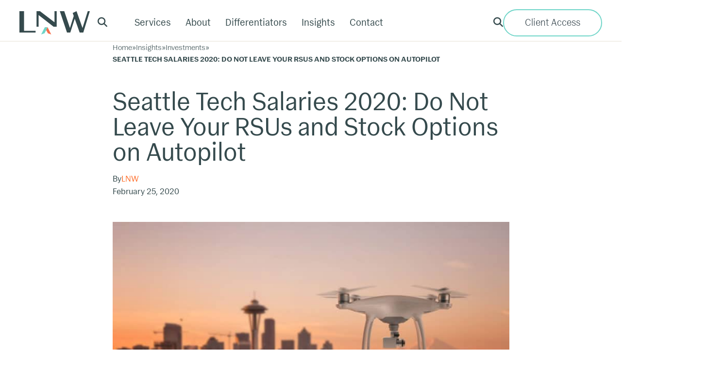

--- FILE ---
content_type: text/html; charset=utf-8
request_url: https://www.google.com/recaptcha/api2/anchor?ar=1&k=6LeYKE4pAAAAAN8NiTGZS0PgQR3p11SnKPfIwSR-&co=aHR0cHM6Ly9sbndhZHZpc29ycy5jb206NDQz&hl=en&v=PoyoqOPhxBO7pBk68S4YbpHZ&size=invisible&anchor-ms=20000&execute-ms=30000&cb=lw7kl8wlson5
body_size: 48801
content:
<!DOCTYPE HTML><html dir="ltr" lang="en"><head><meta http-equiv="Content-Type" content="text/html; charset=UTF-8">
<meta http-equiv="X-UA-Compatible" content="IE=edge">
<title>reCAPTCHA</title>
<style type="text/css">
/* cyrillic-ext */
@font-face {
  font-family: 'Roboto';
  font-style: normal;
  font-weight: 400;
  font-stretch: 100%;
  src: url(//fonts.gstatic.com/s/roboto/v48/KFO7CnqEu92Fr1ME7kSn66aGLdTylUAMa3GUBHMdazTgWw.woff2) format('woff2');
  unicode-range: U+0460-052F, U+1C80-1C8A, U+20B4, U+2DE0-2DFF, U+A640-A69F, U+FE2E-FE2F;
}
/* cyrillic */
@font-face {
  font-family: 'Roboto';
  font-style: normal;
  font-weight: 400;
  font-stretch: 100%;
  src: url(//fonts.gstatic.com/s/roboto/v48/KFO7CnqEu92Fr1ME7kSn66aGLdTylUAMa3iUBHMdazTgWw.woff2) format('woff2');
  unicode-range: U+0301, U+0400-045F, U+0490-0491, U+04B0-04B1, U+2116;
}
/* greek-ext */
@font-face {
  font-family: 'Roboto';
  font-style: normal;
  font-weight: 400;
  font-stretch: 100%;
  src: url(//fonts.gstatic.com/s/roboto/v48/KFO7CnqEu92Fr1ME7kSn66aGLdTylUAMa3CUBHMdazTgWw.woff2) format('woff2');
  unicode-range: U+1F00-1FFF;
}
/* greek */
@font-face {
  font-family: 'Roboto';
  font-style: normal;
  font-weight: 400;
  font-stretch: 100%;
  src: url(//fonts.gstatic.com/s/roboto/v48/KFO7CnqEu92Fr1ME7kSn66aGLdTylUAMa3-UBHMdazTgWw.woff2) format('woff2');
  unicode-range: U+0370-0377, U+037A-037F, U+0384-038A, U+038C, U+038E-03A1, U+03A3-03FF;
}
/* math */
@font-face {
  font-family: 'Roboto';
  font-style: normal;
  font-weight: 400;
  font-stretch: 100%;
  src: url(//fonts.gstatic.com/s/roboto/v48/KFO7CnqEu92Fr1ME7kSn66aGLdTylUAMawCUBHMdazTgWw.woff2) format('woff2');
  unicode-range: U+0302-0303, U+0305, U+0307-0308, U+0310, U+0312, U+0315, U+031A, U+0326-0327, U+032C, U+032F-0330, U+0332-0333, U+0338, U+033A, U+0346, U+034D, U+0391-03A1, U+03A3-03A9, U+03B1-03C9, U+03D1, U+03D5-03D6, U+03F0-03F1, U+03F4-03F5, U+2016-2017, U+2034-2038, U+203C, U+2040, U+2043, U+2047, U+2050, U+2057, U+205F, U+2070-2071, U+2074-208E, U+2090-209C, U+20D0-20DC, U+20E1, U+20E5-20EF, U+2100-2112, U+2114-2115, U+2117-2121, U+2123-214F, U+2190, U+2192, U+2194-21AE, U+21B0-21E5, U+21F1-21F2, U+21F4-2211, U+2213-2214, U+2216-22FF, U+2308-230B, U+2310, U+2319, U+231C-2321, U+2336-237A, U+237C, U+2395, U+239B-23B7, U+23D0, U+23DC-23E1, U+2474-2475, U+25AF, U+25B3, U+25B7, U+25BD, U+25C1, U+25CA, U+25CC, U+25FB, U+266D-266F, U+27C0-27FF, U+2900-2AFF, U+2B0E-2B11, U+2B30-2B4C, U+2BFE, U+3030, U+FF5B, U+FF5D, U+1D400-1D7FF, U+1EE00-1EEFF;
}
/* symbols */
@font-face {
  font-family: 'Roboto';
  font-style: normal;
  font-weight: 400;
  font-stretch: 100%;
  src: url(//fonts.gstatic.com/s/roboto/v48/KFO7CnqEu92Fr1ME7kSn66aGLdTylUAMaxKUBHMdazTgWw.woff2) format('woff2');
  unicode-range: U+0001-000C, U+000E-001F, U+007F-009F, U+20DD-20E0, U+20E2-20E4, U+2150-218F, U+2190, U+2192, U+2194-2199, U+21AF, U+21E6-21F0, U+21F3, U+2218-2219, U+2299, U+22C4-22C6, U+2300-243F, U+2440-244A, U+2460-24FF, U+25A0-27BF, U+2800-28FF, U+2921-2922, U+2981, U+29BF, U+29EB, U+2B00-2BFF, U+4DC0-4DFF, U+FFF9-FFFB, U+10140-1018E, U+10190-1019C, U+101A0, U+101D0-101FD, U+102E0-102FB, U+10E60-10E7E, U+1D2C0-1D2D3, U+1D2E0-1D37F, U+1F000-1F0FF, U+1F100-1F1AD, U+1F1E6-1F1FF, U+1F30D-1F30F, U+1F315, U+1F31C, U+1F31E, U+1F320-1F32C, U+1F336, U+1F378, U+1F37D, U+1F382, U+1F393-1F39F, U+1F3A7-1F3A8, U+1F3AC-1F3AF, U+1F3C2, U+1F3C4-1F3C6, U+1F3CA-1F3CE, U+1F3D4-1F3E0, U+1F3ED, U+1F3F1-1F3F3, U+1F3F5-1F3F7, U+1F408, U+1F415, U+1F41F, U+1F426, U+1F43F, U+1F441-1F442, U+1F444, U+1F446-1F449, U+1F44C-1F44E, U+1F453, U+1F46A, U+1F47D, U+1F4A3, U+1F4B0, U+1F4B3, U+1F4B9, U+1F4BB, U+1F4BF, U+1F4C8-1F4CB, U+1F4D6, U+1F4DA, U+1F4DF, U+1F4E3-1F4E6, U+1F4EA-1F4ED, U+1F4F7, U+1F4F9-1F4FB, U+1F4FD-1F4FE, U+1F503, U+1F507-1F50B, U+1F50D, U+1F512-1F513, U+1F53E-1F54A, U+1F54F-1F5FA, U+1F610, U+1F650-1F67F, U+1F687, U+1F68D, U+1F691, U+1F694, U+1F698, U+1F6AD, U+1F6B2, U+1F6B9-1F6BA, U+1F6BC, U+1F6C6-1F6CF, U+1F6D3-1F6D7, U+1F6E0-1F6EA, U+1F6F0-1F6F3, U+1F6F7-1F6FC, U+1F700-1F7FF, U+1F800-1F80B, U+1F810-1F847, U+1F850-1F859, U+1F860-1F887, U+1F890-1F8AD, U+1F8B0-1F8BB, U+1F8C0-1F8C1, U+1F900-1F90B, U+1F93B, U+1F946, U+1F984, U+1F996, U+1F9E9, U+1FA00-1FA6F, U+1FA70-1FA7C, U+1FA80-1FA89, U+1FA8F-1FAC6, U+1FACE-1FADC, U+1FADF-1FAE9, U+1FAF0-1FAF8, U+1FB00-1FBFF;
}
/* vietnamese */
@font-face {
  font-family: 'Roboto';
  font-style: normal;
  font-weight: 400;
  font-stretch: 100%;
  src: url(//fonts.gstatic.com/s/roboto/v48/KFO7CnqEu92Fr1ME7kSn66aGLdTylUAMa3OUBHMdazTgWw.woff2) format('woff2');
  unicode-range: U+0102-0103, U+0110-0111, U+0128-0129, U+0168-0169, U+01A0-01A1, U+01AF-01B0, U+0300-0301, U+0303-0304, U+0308-0309, U+0323, U+0329, U+1EA0-1EF9, U+20AB;
}
/* latin-ext */
@font-face {
  font-family: 'Roboto';
  font-style: normal;
  font-weight: 400;
  font-stretch: 100%;
  src: url(//fonts.gstatic.com/s/roboto/v48/KFO7CnqEu92Fr1ME7kSn66aGLdTylUAMa3KUBHMdazTgWw.woff2) format('woff2');
  unicode-range: U+0100-02BA, U+02BD-02C5, U+02C7-02CC, U+02CE-02D7, U+02DD-02FF, U+0304, U+0308, U+0329, U+1D00-1DBF, U+1E00-1E9F, U+1EF2-1EFF, U+2020, U+20A0-20AB, U+20AD-20C0, U+2113, U+2C60-2C7F, U+A720-A7FF;
}
/* latin */
@font-face {
  font-family: 'Roboto';
  font-style: normal;
  font-weight: 400;
  font-stretch: 100%;
  src: url(//fonts.gstatic.com/s/roboto/v48/KFO7CnqEu92Fr1ME7kSn66aGLdTylUAMa3yUBHMdazQ.woff2) format('woff2');
  unicode-range: U+0000-00FF, U+0131, U+0152-0153, U+02BB-02BC, U+02C6, U+02DA, U+02DC, U+0304, U+0308, U+0329, U+2000-206F, U+20AC, U+2122, U+2191, U+2193, U+2212, U+2215, U+FEFF, U+FFFD;
}
/* cyrillic-ext */
@font-face {
  font-family: 'Roboto';
  font-style: normal;
  font-weight: 500;
  font-stretch: 100%;
  src: url(//fonts.gstatic.com/s/roboto/v48/KFO7CnqEu92Fr1ME7kSn66aGLdTylUAMa3GUBHMdazTgWw.woff2) format('woff2');
  unicode-range: U+0460-052F, U+1C80-1C8A, U+20B4, U+2DE0-2DFF, U+A640-A69F, U+FE2E-FE2F;
}
/* cyrillic */
@font-face {
  font-family: 'Roboto';
  font-style: normal;
  font-weight: 500;
  font-stretch: 100%;
  src: url(//fonts.gstatic.com/s/roboto/v48/KFO7CnqEu92Fr1ME7kSn66aGLdTylUAMa3iUBHMdazTgWw.woff2) format('woff2');
  unicode-range: U+0301, U+0400-045F, U+0490-0491, U+04B0-04B1, U+2116;
}
/* greek-ext */
@font-face {
  font-family: 'Roboto';
  font-style: normal;
  font-weight: 500;
  font-stretch: 100%;
  src: url(//fonts.gstatic.com/s/roboto/v48/KFO7CnqEu92Fr1ME7kSn66aGLdTylUAMa3CUBHMdazTgWw.woff2) format('woff2');
  unicode-range: U+1F00-1FFF;
}
/* greek */
@font-face {
  font-family: 'Roboto';
  font-style: normal;
  font-weight: 500;
  font-stretch: 100%;
  src: url(//fonts.gstatic.com/s/roboto/v48/KFO7CnqEu92Fr1ME7kSn66aGLdTylUAMa3-UBHMdazTgWw.woff2) format('woff2');
  unicode-range: U+0370-0377, U+037A-037F, U+0384-038A, U+038C, U+038E-03A1, U+03A3-03FF;
}
/* math */
@font-face {
  font-family: 'Roboto';
  font-style: normal;
  font-weight: 500;
  font-stretch: 100%;
  src: url(//fonts.gstatic.com/s/roboto/v48/KFO7CnqEu92Fr1ME7kSn66aGLdTylUAMawCUBHMdazTgWw.woff2) format('woff2');
  unicode-range: U+0302-0303, U+0305, U+0307-0308, U+0310, U+0312, U+0315, U+031A, U+0326-0327, U+032C, U+032F-0330, U+0332-0333, U+0338, U+033A, U+0346, U+034D, U+0391-03A1, U+03A3-03A9, U+03B1-03C9, U+03D1, U+03D5-03D6, U+03F0-03F1, U+03F4-03F5, U+2016-2017, U+2034-2038, U+203C, U+2040, U+2043, U+2047, U+2050, U+2057, U+205F, U+2070-2071, U+2074-208E, U+2090-209C, U+20D0-20DC, U+20E1, U+20E5-20EF, U+2100-2112, U+2114-2115, U+2117-2121, U+2123-214F, U+2190, U+2192, U+2194-21AE, U+21B0-21E5, U+21F1-21F2, U+21F4-2211, U+2213-2214, U+2216-22FF, U+2308-230B, U+2310, U+2319, U+231C-2321, U+2336-237A, U+237C, U+2395, U+239B-23B7, U+23D0, U+23DC-23E1, U+2474-2475, U+25AF, U+25B3, U+25B7, U+25BD, U+25C1, U+25CA, U+25CC, U+25FB, U+266D-266F, U+27C0-27FF, U+2900-2AFF, U+2B0E-2B11, U+2B30-2B4C, U+2BFE, U+3030, U+FF5B, U+FF5D, U+1D400-1D7FF, U+1EE00-1EEFF;
}
/* symbols */
@font-face {
  font-family: 'Roboto';
  font-style: normal;
  font-weight: 500;
  font-stretch: 100%;
  src: url(//fonts.gstatic.com/s/roboto/v48/KFO7CnqEu92Fr1ME7kSn66aGLdTylUAMaxKUBHMdazTgWw.woff2) format('woff2');
  unicode-range: U+0001-000C, U+000E-001F, U+007F-009F, U+20DD-20E0, U+20E2-20E4, U+2150-218F, U+2190, U+2192, U+2194-2199, U+21AF, U+21E6-21F0, U+21F3, U+2218-2219, U+2299, U+22C4-22C6, U+2300-243F, U+2440-244A, U+2460-24FF, U+25A0-27BF, U+2800-28FF, U+2921-2922, U+2981, U+29BF, U+29EB, U+2B00-2BFF, U+4DC0-4DFF, U+FFF9-FFFB, U+10140-1018E, U+10190-1019C, U+101A0, U+101D0-101FD, U+102E0-102FB, U+10E60-10E7E, U+1D2C0-1D2D3, U+1D2E0-1D37F, U+1F000-1F0FF, U+1F100-1F1AD, U+1F1E6-1F1FF, U+1F30D-1F30F, U+1F315, U+1F31C, U+1F31E, U+1F320-1F32C, U+1F336, U+1F378, U+1F37D, U+1F382, U+1F393-1F39F, U+1F3A7-1F3A8, U+1F3AC-1F3AF, U+1F3C2, U+1F3C4-1F3C6, U+1F3CA-1F3CE, U+1F3D4-1F3E0, U+1F3ED, U+1F3F1-1F3F3, U+1F3F5-1F3F7, U+1F408, U+1F415, U+1F41F, U+1F426, U+1F43F, U+1F441-1F442, U+1F444, U+1F446-1F449, U+1F44C-1F44E, U+1F453, U+1F46A, U+1F47D, U+1F4A3, U+1F4B0, U+1F4B3, U+1F4B9, U+1F4BB, U+1F4BF, U+1F4C8-1F4CB, U+1F4D6, U+1F4DA, U+1F4DF, U+1F4E3-1F4E6, U+1F4EA-1F4ED, U+1F4F7, U+1F4F9-1F4FB, U+1F4FD-1F4FE, U+1F503, U+1F507-1F50B, U+1F50D, U+1F512-1F513, U+1F53E-1F54A, U+1F54F-1F5FA, U+1F610, U+1F650-1F67F, U+1F687, U+1F68D, U+1F691, U+1F694, U+1F698, U+1F6AD, U+1F6B2, U+1F6B9-1F6BA, U+1F6BC, U+1F6C6-1F6CF, U+1F6D3-1F6D7, U+1F6E0-1F6EA, U+1F6F0-1F6F3, U+1F6F7-1F6FC, U+1F700-1F7FF, U+1F800-1F80B, U+1F810-1F847, U+1F850-1F859, U+1F860-1F887, U+1F890-1F8AD, U+1F8B0-1F8BB, U+1F8C0-1F8C1, U+1F900-1F90B, U+1F93B, U+1F946, U+1F984, U+1F996, U+1F9E9, U+1FA00-1FA6F, U+1FA70-1FA7C, U+1FA80-1FA89, U+1FA8F-1FAC6, U+1FACE-1FADC, U+1FADF-1FAE9, U+1FAF0-1FAF8, U+1FB00-1FBFF;
}
/* vietnamese */
@font-face {
  font-family: 'Roboto';
  font-style: normal;
  font-weight: 500;
  font-stretch: 100%;
  src: url(//fonts.gstatic.com/s/roboto/v48/KFO7CnqEu92Fr1ME7kSn66aGLdTylUAMa3OUBHMdazTgWw.woff2) format('woff2');
  unicode-range: U+0102-0103, U+0110-0111, U+0128-0129, U+0168-0169, U+01A0-01A1, U+01AF-01B0, U+0300-0301, U+0303-0304, U+0308-0309, U+0323, U+0329, U+1EA0-1EF9, U+20AB;
}
/* latin-ext */
@font-face {
  font-family: 'Roboto';
  font-style: normal;
  font-weight: 500;
  font-stretch: 100%;
  src: url(//fonts.gstatic.com/s/roboto/v48/KFO7CnqEu92Fr1ME7kSn66aGLdTylUAMa3KUBHMdazTgWw.woff2) format('woff2');
  unicode-range: U+0100-02BA, U+02BD-02C5, U+02C7-02CC, U+02CE-02D7, U+02DD-02FF, U+0304, U+0308, U+0329, U+1D00-1DBF, U+1E00-1E9F, U+1EF2-1EFF, U+2020, U+20A0-20AB, U+20AD-20C0, U+2113, U+2C60-2C7F, U+A720-A7FF;
}
/* latin */
@font-face {
  font-family: 'Roboto';
  font-style: normal;
  font-weight: 500;
  font-stretch: 100%;
  src: url(//fonts.gstatic.com/s/roboto/v48/KFO7CnqEu92Fr1ME7kSn66aGLdTylUAMa3yUBHMdazQ.woff2) format('woff2');
  unicode-range: U+0000-00FF, U+0131, U+0152-0153, U+02BB-02BC, U+02C6, U+02DA, U+02DC, U+0304, U+0308, U+0329, U+2000-206F, U+20AC, U+2122, U+2191, U+2193, U+2212, U+2215, U+FEFF, U+FFFD;
}
/* cyrillic-ext */
@font-face {
  font-family: 'Roboto';
  font-style: normal;
  font-weight: 900;
  font-stretch: 100%;
  src: url(//fonts.gstatic.com/s/roboto/v48/KFO7CnqEu92Fr1ME7kSn66aGLdTylUAMa3GUBHMdazTgWw.woff2) format('woff2');
  unicode-range: U+0460-052F, U+1C80-1C8A, U+20B4, U+2DE0-2DFF, U+A640-A69F, U+FE2E-FE2F;
}
/* cyrillic */
@font-face {
  font-family: 'Roboto';
  font-style: normal;
  font-weight: 900;
  font-stretch: 100%;
  src: url(//fonts.gstatic.com/s/roboto/v48/KFO7CnqEu92Fr1ME7kSn66aGLdTylUAMa3iUBHMdazTgWw.woff2) format('woff2');
  unicode-range: U+0301, U+0400-045F, U+0490-0491, U+04B0-04B1, U+2116;
}
/* greek-ext */
@font-face {
  font-family: 'Roboto';
  font-style: normal;
  font-weight: 900;
  font-stretch: 100%;
  src: url(//fonts.gstatic.com/s/roboto/v48/KFO7CnqEu92Fr1ME7kSn66aGLdTylUAMa3CUBHMdazTgWw.woff2) format('woff2');
  unicode-range: U+1F00-1FFF;
}
/* greek */
@font-face {
  font-family: 'Roboto';
  font-style: normal;
  font-weight: 900;
  font-stretch: 100%;
  src: url(//fonts.gstatic.com/s/roboto/v48/KFO7CnqEu92Fr1ME7kSn66aGLdTylUAMa3-UBHMdazTgWw.woff2) format('woff2');
  unicode-range: U+0370-0377, U+037A-037F, U+0384-038A, U+038C, U+038E-03A1, U+03A3-03FF;
}
/* math */
@font-face {
  font-family: 'Roboto';
  font-style: normal;
  font-weight: 900;
  font-stretch: 100%;
  src: url(//fonts.gstatic.com/s/roboto/v48/KFO7CnqEu92Fr1ME7kSn66aGLdTylUAMawCUBHMdazTgWw.woff2) format('woff2');
  unicode-range: U+0302-0303, U+0305, U+0307-0308, U+0310, U+0312, U+0315, U+031A, U+0326-0327, U+032C, U+032F-0330, U+0332-0333, U+0338, U+033A, U+0346, U+034D, U+0391-03A1, U+03A3-03A9, U+03B1-03C9, U+03D1, U+03D5-03D6, U+03F0-03F1, U+03F4-03F5, U+2016-2017, U+2034-2038, U+203C, U+2040, U+2043, U+2047, U+2050, U+2057, U+205F, U+2070-2071, U+2074-208E, U+2090-209C, U+20D0-20DC, U+20E1, U+20E5-20EF, U+2100-2112, U+2114-2115, U+2117-2121, U+2123-214F, U+2190, U+2192, U+2194-21AE, U+21B0-21E5, U+21F1-21F2, U+21F4-2211, U+2213-2214, U+2216-22FF, U+2308-230B, U+2310, U+2319, U+231C-2321, U+2336-237A, U+237C, U+2395, U+239B-23B7, U+23D0, U+23DC-23E1, U+2474-2475, U+25AF, U+25B3, U+25B7, U+25BD, U+25C1, U+25CA, U+25CC, U+25FB, U+266D-266F, U+27C0-27FF, U+2900-2AFF, U+2B0E-2B11, U+2B30-2B4C, U+2BFE, U+3030, U+FF5B, U+FF5D, U+1D400-1D7FF, U+1EE00-1EEFF;
}
/* symbols */
@font-face {
  font-family: 'Roboto';
  font-style: normal;
  font-weight: 900;
  font-stretch: 100%;
  src: url(//fonts.gstatic.com/s/roboto/v48/KFO7CnqEu92Fr1ME7kSn66aGLdTylUAMaxKUBHMdazTgWw.woff2) format('woff2');
  unicode-range: U+0001-000C, U+000E-001F, U+007F-009F, U+20DD-20E0, U+20E2-20E4, U+2150-218F, U+2190, U+2192, U+2194-2199, U+21AF, U+21E6-21F0, U+21F3, U+2218-2219, U+2299, U+22C4-22C6, U+2300-243F, U+2440-244A, U+2460-24FF, U+25A0-27BF, U+2800-28FF, U+2921-2922, U+2981, U+29BF, U+29EB, U+2B00-2BFF, U+4DC0-4DFF, U+FFF9-FFFB, U+10140-1018E, U+10190-1019C, U+101A0, U+101D0-101FD, U+102E0-102FB, U+10E60-10E7E, U+1D2C0-1D2D3, U+1D2E0-1D37F, U+1F000-1F0FF, U+1F100-1F1AD, U+1F1E6-1F1FF, U+1F30D-1F30F, U+1F315, U+1F31C, U+1F31E, U+1F320-1F32C, U+1F336, U+1F378, U+1F37D, U+1F382, U+1F393-1F39F, U+1F3A7-1F3A8, U+1F3AC-1F3AF, U+1F3C2, U+1F3C4-1F3C6, U+1F3CA-1F3CE, U+1F3D4-1F3E0, U+1F3ED, U+1F3F1-1F3F3, U+1F3F5-1F3F7, U+1F408, U+1F415, U+1F41F, U+1F426, U+1F43F, U+1F441-1F442, U+1F444, U+1F446-1F449, U+1F44C-1F44E, U+1F453, U+1F46A, U+1F47D, U+1F4A3, U+1F4B0, U+1F4B3, U+1F4B9, U+1F4BB, U+1F4BF, U+1F4C8-1F4CB, U+1F4D6, U+1F4DA, U+1F4DF, U+1F4E3-1F4E6, U+1F4EA-1F4ED, U+1F4F7, U+1F4F9-1F4FB, U+1F4FD-1F4FE, U+1F503, U+1F507-1F50B, U+1F50D, U+1F512-1F513, U+1F53E-1F54A, U+1F54F-1F5FA, U+1F610, U+1F650-1F67F, U+1F687, U+1F68D, U+1F691, U+1F694, U+1F698, U+1F6AD, U+1F6B2, U+1F6B9-1F6BA, U+1F6BC, U+1F6C6-1F6CF, U+1F6D3-1F6D7, U+1F6E0-1F6EA, U+1F6F0-1F6F3, U+1F6F7-1F6FC, U+1F700-1F7FF, U+1F800-1F80B, U+1F810-1F847, U+1F850-1F859, U+1F860-1F887, U+1F890-1F8AD, U+1F8B0-1F8BB, U+1F8C0-1F8C1, U+1F900-1F90B, U+1F93B, U+1F946, U+1F984, U+1F996, U+1F9E9, U+1FA00-1FA6F, U+1FA70-1FA7C, U+1FA80-1FA89, U+1FA8F-1FAC6, U+1FACE-1FADC, U+1FADF-1FAE9, U+1FAF0-1FAF8, U+1FB00-1FBFF;
}
/* vietnamese */
@font-face {
  font-family: 'Roboto';
  font-style: normal;
  font-weight: 900;
  font-stretch: 100%;
  src: url(//fonts.gstatic.com/s/roboto/v48/KFO7CnqEu92Fr1ME7kSn66aGLdTylUAMa3OUBHMdazTgWw.woff2) format('woff2');
  unicode-range: U+0102-0103, U+0110-0111, U+0128-0129, U+0168-0169, U+01A0-01A1, U+01AF-01B0, U+0300-0301, U+0303-0304, U+0308-0309, U+0323, U+0329, U+1EA0-1EF9, U+20AB;
}
/* latin-ext */
@font-face {
  font-family: 'Roboto';
  font-style: normal;
  font-weight: 900;
  font-stretch: 100%;
  src: url(//fonts.gstatic.com/s/roboto/v48/KFO7CnqEu92Fr1ME7kSn66aGLdTylUAMa3KUBHMdazTgWw.woff2) format('woff2');
  unicode-range: U+0100-02BA, U+02BD-02C5, U+02C7-02CC, U+02CE-02D7, U+02DD-02FF, U+0304, U+0308, U+0329, U+1D00-1DBF, U+1E00-1E9F, U+1EF2-1EFF, U+2020, U+20A0-20AB, U+20AD-20C0, U+2113, U+2C60-2C7F, U+A720-A7FF;
}
/* latin */
@font-face {
  font-family: 'Roboto';
  font-style: normal;
  font-weight: 900;
  font-stretch: 100%;
  src: url(//fonts.gstatic.com/s/roboto/v48/KFO7CnqEu92Fr1ME7kSn66aGLdTylUAMa3yUBHMdazQ.woff2) format('woff2');
  unicode-range: U+0000-00FF, U+0131, U+0152-0153, U+02BB-02BC, U+02C6, U+02DA, U+02DC, U+0304, U+0308, U+0329, U+2000-206F, U+20AC, U+2122, U+2191, U+2193, U+2212, U+2215, U+FEFF, U+FFFD;
}

</style>
<link rel="stylesheet" type="text/css" href="https://www.gstatic.com/recaptcha/releases/PoyoqOPhxBO7pBk68S4YbpHZ/styles__ltr.css">
<script nonce="ElFuG4d0-ck4sevlm48YEw" type="text/javascript">window['__recaptcha_api'] = 'https://www.google.com/recaptcha/api2/';</script>
<script type="text/javascript" src="https://www.gstatic.com/recaptcha/releases/PoyoqOPhxBO7pBk68S4YbpHZ/recaptcha__en.js" nonce="ElFuG4d0-ck4sevlm48YEw">
      
    </script></head>
<body><div id="rc-anchor-alert" class="rc-anchor-alert"></div>
<input type="hidden" id="recaptcha-token" value="[base64]">
<script type="text/javascript" nonce="ElFuG4d0-ck4sevlm48YEw">
      recaptcha.anchor.Main.init("[\x22ainput\x22,[\x22bgdata\x22,\x22\x22,\[base64]/[base64]/[base64]/ZyhXLGgpOnEoW04sMjEsbF0sVywwKSxoKSxmYWxzZSxmYWxzZSl9Y2F0Y2goayl7RygzNTgsVyk/[base64]/[base64]/[base64]/[base64]/[base64]/[base64]/[base64]/bmV3IEJbT10oRFswXSk6dz09Mj9uZXcgQltPXShEWzBdLERbMV0pOnc9PTM/bmV3IEJbT10oRFswXSxEWzFdLERbMl0pOnc9PTQ/[base64]/[base64]/[base64]/[base64]/[base64]\\u003d\x22,\[base64]\x22,\x22aQUDw4nCsFjChGozGGLDqUbCucKVw4DDpsOiw4LCv0VBwpvDhGDDlcO4w5DDqlFZw7t+PMOIw4bCq0c0wpHDm8Kuw4R9wqTDoGjDuGjDnHHClMOLwpHDuirDrMKKYcOeYQ/DsMOqe8KdCG9naMKmccO7w4TDiMK5f8K4wrPDgcKGX8OAw6lcw7bDj8Kcw5B2CW7CqsO4w5VQY8OCY3jDksOTEgjClh01ecOSCHrDuRo8GcO0JMOcc8KjbG0iURkYw7nDnVASwpUdDMONw5XCncOjw49ew7xCwpfCp8ONGcOTw5xlWzjDv8O/[base64]/DnQRyJ8ODccKRKMK2w5/DrcOpCcKGBsKzw4bCljPDrFHChT/CrMK0woTCqcKlMlHDsENuSMO9wrXCjklbYAlEdXlEUMOqwpRdHg4bCnZYw4E+w7I3wqt5GsKsw707KMOYwpErwqfDgMOkFkklIxLCnx1Zw7fCkcKyLWo/wo5oIMOyw4rCvVXDuCs0w5c+KMOnFsKsCjLDrS/[base64]/[base64]/Ds8Obw61PTRvDh1lPDnDCgsKmUVRUw5LCpMKcYk0/bcOxZWHDs8KjbkDCrcKEw5x1CFcHLsOwFsK7KT1VHGPDmFvCsgI2w6bDjcKswpsbYzbCs2BqCsK7w6/CmQnCi2bCr8KWdsKJwpo/HsKyPX1Ww5RXNsOzHyt6wp/DlEILU2V1w5rDpmkOwqEaw6YcZ31IZsKXw41Vw7Vyf8KGw7AkG8KAKcKsMCrDgMO+dANXw5TCp8OJVjksCy7DucKww7xOCjIIwowcwobCm8KJTcOSw44Zw6XCkFHDosKowp/CtsOmVcOARMOVw5zDqMKIZMKfTsKLwoTDjCTDln7CiFd+CxDDkcOpwoHDpgLChsO/[base64]/wrPDihPDrn3CqXEoVcOYw6cawp19wrxXTXXCn8OGbVMuPcKOVE0Iwq4hBVzCt8KAwokZUcO1wpYRwpXDp8Kdw6IPw5HCghLCqcOZwp8Dw4LDsMKSwrp/wpMKdsKrEsK1PhVTwpDDn8Otw5bDvHjDpDIXwovDrl8yHMOKIGsRw6ktwrR7NSLDiEdUw4hcwpXCt8K/wrPCsUxAJMKcw7/ChsKCP8OdH8Ocw4ItwpXCgMOndsONTsOPZMK0YRbCjTtyw7jDosKcw7DDrirCo8OVw4VXIFnDillrw6lXdnnCrALDn8OUcXJRccKmGcKKwrXDpGhCw57Ctx7Dhy/[base64]/DlTZnbiM2wqPDgQ3ChsOlw47CscObwq5CEsKjwpJoVRxfwrFrw7RrwqXCnXgWwpLDkTUMG8K9wrLCqsKDK3zDkcO6MsOqIcK5KjkfbynChsKsVMKkwq4Zw6TCiCEEwqcLw7/CtsKyazpkRD88wr3Dmx/DplnCmG3DrsOiHsK1w7LDpg3DgMK+S0/DjkFgw5s/TMKTwq/Cm8OhLsOCwofCiMKRBlzCgFnDjSDCokXCszQEw65fd8OcF8K1w7kRfsKzw63Cm8KLw54uJ2/DlsOYSUxmJcO5TcO8Eg/Chm7CrsO5wqABK27CgQ5swqYaDMOLVGFqwqfCgcOeJ8KPwpTDix4JAcK7ASs9XcKZZBLDuMKcQXrDnMKnwpFjUcOGw4zDhcKmYn8zeWTDn31pOMKGag/[base64]/w6vDiMONwqY8wpg9fcOjwpXDtsOeO1l/Qx/Cuz0fwr8Pwrp8QsKYw43DhMOew7Esw6MteQgbSgLCrcOqJzbDrcOIc8K/ChvCr8KSw4bDscOzKcOtwrkbUyY+wrLCosOsRk7CvMOEw7nDkMOCwpBNbMKuand2eE5oUcOlK8K4esO3QznCrQnDm8Oiw75fWCbDksOlw6jDuSJXDcODwr5gw6NKw7BCwo/CrmEuYSXDkg7Dh8OXRsOgwqVlwpDDqMOYwrnDvcO4V3VKblHDhQU7w4jCuHI/GcOoCsKkw5bDmMOnw6bDr8KRwqVrJcOgwqDCp8KCVMOiwp8GS8Ogw73DsMOSD8KOOjLDihXDtsOXw6B4Vnspd8Kew5TCgMKZwpF/[base64]/CqcKZKU7DsMKsw7diw6vDtMOLSGfDrXJywqTCszkyLlU8LMKiJsKcQmNZw7DDpmNVwq7Cjjd7F8KSaBLDq8OOwpMowqt+wrsBw5HCkMKiwrPDhVPDg2x/w5MrV8OdfTLDn8OkMMOoLi3DgQcXw57CtnvCmsKmw4TDvQBNIVXCmsKqw6swQcONw5gcwp/[base64]/[base64]/Cm8OTYsOSIcKmwq7DgxsuX8OIwog6w6fCpmhjfcO4wrs/wo7Dk8KMw5RdwoAeMydnw78AIyHCmsKnwqszw6fDtx89wq08TSZCZ1fCvGJwwrnDv8KjZsKtDsOdehfCisK7w5HDrsKEw6hgwq1ZMwDCizzCnBslw5bDk19/dDfDt1Y+Vzc8wpXDiMKpw74qwo3Cj8KwUsKDB8K+LsKRPE5Swo/DlDXCnE/DpC/ChnvCj8OnDsONBXETR2EROMKew696w40gf8KJwrDDukY/Ajcmw6fCm1klYzDCmwxmwq7CpTNcD8KeS8KSwpnDimBgwqkXw4XCsMKEwoPCnzk7w4V7w6B+wrzDsUABw6RAWnomwrUyD8KUwrjDpUFOw4A/JsOWwonCrcOFwrbCkzpST3IJOQvCq8K+Yh/Dlj54WcOSIMOGwq0cw4HDjsKzJlR5S8KmQcOTWcOBw6IOwq/DlsONEsKafsO2w7RWfjkxwoUfwrhzWQAKGFrCicKhbW3DtcK4wpDClgXDu8Kkw5bDghYXZRMow5bDq8OwEGMAw7xGNzoDBh/[base64]/Y8Kqw4Eww5vDisOtw6LCmMKrBcOYwqBSw6zCmCTCrMOWwq/CicKHw6hPwoNHe1kewrMnCsO2FcOZwo9tw4/CmcO6w4c7JxPCpMOaw5fCiDPDv8OjO8OMw7LDgcOWw6rDg8Klw5LCnTAHB3whUMOpbnXDvATCqgY6A3piYcKDw4rCjcKiV8K9wqsqVsOCRcK7wpxzw5U/YsOSwpoXwpzDvAckZSFHw6LClVfCpMKiFW/CtcOwwrg0wpnCrwrDghgMw48IAsKOwosgwolkJW7CjcK2w7QqwrjDkRrCimlSNV7DtcO+JgQvwoF6wq52XD3DgA/Dv8Kyw64kw7/[base64]/DqgvCg8OkwrYjw6JVAmcCw7XCsiVodMO7wptkwpXCn8K9J3Mdw77CqixtwrnDlDJUGy7Ch1/Dp8K0e0Jcw7bCoMKqw7UxwozDqmDCg0jCon7DuCA0PCDCscKGw4lrKMKYTyxsw5YFw5k9wozDtzEsMsKYw43DnsKewoDDo8KnGsOtL8OLL8KmdMOkMsOdw5HCl8ONTsKcbUNjwonDrMKdGcKsYcOdZjvDiDvCm8OnwpjDrcO2JyB1w5zDqMOFw7hRwo/Cn8O7wovDksK5G13DiGjDtGzDt0fCssKiNV3Dt3UZAsO7w4UQbsOURMO9w55Cw4LDlgHDmxclw7bCr8O5w5BNdsKYJRIwIMOKBHLCnCPChMO+YjtEVMKaQDUiwqlIbk3DvlMcFnjCosOGwrwEFnnCjUnDmlXDjidkw7IKw6bCh8Kxwp/DqsOyw47DnWTDnMKmXF3DusO2Z8Khw5Q8UcKQNcO0w4cAwrE+FR7ClxHDjkp6T8KdFDvCnjjCuyoMXwgow4EEw4tIwrgKw73DoTTDjcKdw70ud8KuIV/Cql5UwpLDrMO3A257b8KhAMOCGTPDr8KTD3Eyw7lgZcKgVcKUZ3FLbsK6w6nCiHIsw6g7wpnDkWLCsx3DlmIAZC3CrcOcwr/DtMKOYE7Dg8O/VzJqLV57wojCg8KGQcOyLi7Ci8K3KA1UBy8Xw55KaMK0wrbDhsKBwpZmXcKhJW0Uwp/CpCZcK8KYwqzCgk4DTDFAw4zDhsOFI8OWw7fCvFV8GMKYGHbDhn7CgW0Mw4QBF8OKfMO3w4LCvz3DmFAZD8OHwrFpcsOPw63DusKVwoU5KnlQwqPCoMOUPFNdYATCpBkvbMO2ccKtAXMCw77Dmy3DmMK/b8OFdsKgJ8O1EMKUM8OhwrEKwrBfDUPCk1ogHl/[base64]/[base64]/wp5gw5Jsw74ewqU+w7HCmWo6AcODwrVeXMOjwqPCmzwPw7jClG/Cn8KtQXzCnsOSRw0YwrZQw5BFw4pAUsK4TMO3OXHCnsO4DcK+Ty1fdsORwqoRw6hDM8KmRUY5wr3Cuz0wIcKdL0zCkGbDu8KCw6vCvSVaRMK1H8K/HT/DhsORNTnCvMOADTTCjsKKGWzDiMKCezTCohHDgF3CjD3DqFrCsBQEwrzDqcOBSMKCw7k+woJVwrbCpcKTNXVLIwdewobDrMKqw44awoTCm0PCgjkFRkbDgMK/AwLDpcKxX1/Dk8K5REzDuRbDs8OPBw3Cux7DtsKTwr5zI8O0PAx8w4NhwqrCpcKfw5J0CSQaw73DqsOfe8OjwqzDu8OOw6l4wrQeExtAHAfDjMKOQ2DDjcO3wpPCnELCgxPCpsOoDcKCw4EcwoXCo295FVoTw77CiznDhsKNwqbCrEI0wpsjw4laVMOkwrbDiMO/OMKtwrNbw7R7w5UifklcPi/CjRTDsWDDrsOdMMOzBA4ow5F2O8OhVFRQw5rDs8OHQGzCtcOUAntuFcKEe8OraUfCs2hLw54rNGLDuiUPClnChcKWFsO9w6DDt0pqw7kyw4JWwpHDqjwJwqrCqcO/w6JVwp3DqcOaw58dUcOOwqDDlCY/QMKwMsO5JzgJwrh+dj3DvcKWbsKXw6E3MsKQf1/DjxPCicKwwrbCt8KGwpVNLMKUfcKtwqPDjsK8w5Y9woHDvjnDtsKRwocIXBV8PRUSwo/CgMKvUMOqcMKHADTCmgLCqMKHw6cQwo4rAcOtXQ5iw6nCucKoQ3RnLSDCjsKeIHjDhkhqY8O9B8OdfAAowoPDjMOCwq7DhTkeacObw4/ChsKyw4wNw5NJw5hxwrHCksOyccOKAcOFw5E+wrs0D8KRKHsvw5PCriYfw7jCs2wdwrfDr1fCtE00w57CncOlw4dxEivDnMOmw7gGOsKCBsO7w5ZUYsKZOnYbXkvDi8KrXsOmFsO/Fh15VMK8NsOefxc7dgrCt8Ozw6RhHcOeYktLFGAowr/CiMOpSTjDhDXCq3LDuh/ChcOywpAWMcKOwrzChgvCh8OJYzrDoV04XBJ1ZMKPRsKfYhXDiyhgw7UuFwjDlMK/w7HCr8OuIx0mw6bDrkFicizCgMKYw6vCtsKAw6LDmMKLw6HDs8OQwrdzUUTCmcKQaHstLcOMw4IGw6/Dt8OUw7jDuWLDicKmwpTCl8K3wpUMSsK5K1fDv8K3Y8K2GMOcwq/Dmi5pw5Jfwo0RC8KSJzXCksKlw7LCkSDDrsOfwrHCjsOASB4ywpLCu8KbwqrDiFxbw6N9XsKuw6EhDMO5wpQ1wpZlRFh0XkbDjBB9Y3xmwr5/[base64]/CilhJd8KGw6DDl8KwW8O0SMO7w6EOI2fCpQrDsixHLUlsKRddFwBWwoUWwqAMwp/[base64]/[base64]/DuBTDosKvdcO6wrp5wpzCgBNoaBHDozLDowx3fAhGw5nDoQbDvsO3LiDCu8KuYMKcSsKbT2PCrcKGwrLDt8OsLy/Ckm7DkEEQwofCgcKQw4fCvMKdwo1rXyDChMK/[base64]/Chgdow7kGw40fw5LCt8OGwqFRwpzCpGwvcFt6wp8Lw7PCqlvCp0J8wqLDpARvCH3Dnm9DwrHCmCjCn8OBGGQzRsO/wrLDssKhw61YA8Kqw7TDiDPDoBrDtAMmw7h1Ymolw4BtwoMEw5gdOcKxaSbDoMOvXxPDoDPCrhjDlMOmUSoVw4HCgcOCeGDDmsKkYMKiwr4wXcOSw747bH5kfy0IwpTCn8OFXsK/w7TDtcOEZMOLw4J3NcOVJFLCvyXDklbChMKcwrDCgA1ewqUeDcKAF8KPFsOcPMOhRDXDjsOZwpcyNxDDtSVtw7PClg9Ew7daVmJPw7Y1w4RGw7TDgcKJYcKuZQkyw6s3MMKKwp/CvsODeH7CjE87w5QfwpzDkMOvHlbDj8OCfHLDtcKowqHCssOEwqPCg8OHa8ObMVrDt8KIA8KfwpA4AjHCiMOzwokOZsKrwovDuT4MSMOGXsKlwpnCgsKYEC3Ch8KzGsKqw4PDuybCuzXDmsO+EgoYworDusO/Py0Zw6txwrNjOsKUwrEMFMKowp7DixfChAp5McOAw6DDqQN/w6bCmA1Ow6Fuw4Idw4YjCFzDsT3CsXfDmMOTR8OrTMKew5HCscOyw6M4w5jCssOkG8O2wptsw4UKEi4vMUchw5vCksOfXy3DsMObTMKuA8OfNXXCoMOHwqTDhVYoex/DhsK4dcOywqt7SnTDhxlpwrHDqWvCtG/Dt8KJV8OwdgTDgj/[base64]/Dhm/DsMKiVcKAUFvDr8OmLAgtJcKiW0DDs8KGYsKgQ8OtwrBaRlzDl8KfLsOWH8KxwozDlMKkwqDDmFXCh3QZNMODY0PDiMO/wrQsw4rDssK7w7zDo1MHw4oew7nCjUzDoHhlRgwfEcO6w63CisOmIcKfOcO+WsOXRBpyZwR3LcK7wopBYhzCtsKowpzCsiY9w7nCnQoVAMKtGh/Dk8KNwpLDjsOAWlxQDcK4W0PCmzUlw7rCs8KFBsO6w7LDjVjCoRrDqjTDoVvCq8Osw6bDhsKtw4AFwozDomPDrcKiCy5zw5EAwrbCuMOIwp/ChcOAwqE2woHDusKDBhHCjWHCqwpIKcOUAcO/Cz8lOyrDowIKw5dow7HDrmYtw5ICw6tPFyPDkcKvwp7DgMOzTcOmTcOXcEDDpVvCm0jCuMK5JGbClcOCETciwpzCgnDCssKrwo7CnynCti0zwpxFaMOBYnUawpsyEQ/CrsKFwrxIw7wwTC/DmH5Ewp8vwr7DiF3DpsK0w7JVLlrDgyTCpMK+LMKqw6drw40zZMOmwr/CrHjDnTDDl8OFesOCQlbDsjksfcOJGwpDw43CuMODCy/Ds8KuwoAcYCLDuMOvw7XDhMO8w7dRH1XCiTTCh8KuYmFODsObDsK5w4/CmMKEGFMBw50Jw5bDmcOsdMKrWsKtwocIbSjDjUoua8O5w69Vw4bDsMOqEcKnwqbDrztwUXjDisOZw7nCtzbDvsOxfMO1c8OZXz/DtsOEwqjDqsOnwq3DhsKcKA/DjzFHwpgzNcKOO8OqehrCgTEGQhwWwqnCskkfCDtheMKLBMKBwqgJwoNvYMKMMTLDiULDqcKTUBLDvR54PMOYwrPChU3DlsKpw4xYXDrCqMOiwpvDsEQLw4HDkkXDksOMw5XCqTrDsAnDksK8w71YLcOrR8KYw45hWVDCvVUOTsO2wrgLwovDi3fDt1jDpsKVwr/DqFPDrcKDw63DtsKDb3VQT8Klwq3CscO2ZCTDmTPCm8KbWWbCm8KmT8O4wpPDsH/DtcOSw5TCuypQw5caw7fCrMO9wqjCg0d+UhPCi3PDi8KrCMKKG09hCRVwUMK5wo1zwpHCuHspw6dKwp9BGE58w5wIIhrCgEzCnx8yw7N1wqPCvcO+WcOgPiIXw6XDr8OWMF9ywr4Nwqt/QyrCrMOrw4cOHMOKwovCimdGN8OWwprDg2drw7hyJ8OJck/CrEvDgMOVw5RzwqzCtcKGwrnDosK6clLCk8KWwpw2a8OPw43DnFQRwrEuaBAewppxw43DosOIMjcnw4Z3wqnDpsKjHsKcw7Bmw4wuIcK/wqpkwrHClgRQCDJ2woMVw7LDlMKfwpXCmEN1wpt3w6PDgGnCscOaw5g8fMOXDx7Cp3AFUCrDvMOaDsKMw5Qlcl7CjCY6c8OLwrTCgMKew7fCjMK7woLCssOVAkLCp8OJUcK6wqjCrz5gFMOSw6rCscK/wr/CoGDDlMOJCg0NVcOoPcO/YAVtZ8K9KirCpcKeIRU1w54HR2t2wrfCicOXw6DDlcOBTxJawrwUwoYmw5rDgnIwwp8Ow6XChMO+bMKSw7/ClHDCosKtDD0JdcKIw5PDmEsYZSfDgVHDrmFuwo3Dh8KDRjbDuxQWMcOpwqzDnAvDnMKYwr96wqJLBG8CHE57w7rCgcKDwrJiEkjCvgPDt8OQw7LCjAjDpsKyfibDqcKTZsKFT8Ozw7/CrDDCr8KEw6LCqgjDnMOyw7bDtsOYw61ew7QnfcOOSzLDn8KAwp7CjHvCj8OHw6DDmQ83FsOaw5/CiSHCknjCu8KSDHjDpBTCmMO6QXLCuwAxRMK4wrPDhRE5YQzCsMKMwqAYT18pwoTDkjnDtGlZN3Y2w6LCkgEFYG4dGwTCm3xew4PDvnTCvTXCmcKQwp/[base64]/DjMOJw53CncKUwq/DqjcTwr3Ci8O6w7RjKMK0wop/w5nDp3rCm8Ohwp/Cq3gSw4hCwqfCtAnCtsKnwqBreMO9wrXDo8OSaVHDjUAcwpHCnEN1TcOswqwuWHvDgsKkckPCnsKlT8K1OcKVGsK8JynCkcOPwojDjMKWw5TClHNIw6pqwo5Ww4QFEsKewoMZeULDlcO1OUHCtAV8LDguES/[base64]/DhsKAworDq8O4wqbDmsK0wqXCiCXDr13CsMKcwq1SVsOQwpoBHnnDlQgtHj3DhMOaTsKyaMONw7DDqzlHdMKXE2/DscKQZ8O7w6tHwqF+wqdbCMKfwpp/QcOHaBliwp9zw7nDkxHDhX0wDz3Cs1jDtz9vw5gJwrvCp1gJw5XDq8Oiwr5nIwXDpE3Dj8OgI1/DvsKswrIPH8OowoLDphgWw7U0wp/CtsOPw5wuw6JIBnXCrh4Yw6FGwrfDvMO7DELClk0WKRnCosOtwoE3w6LCkh/DusOQw73CncKNfVIrwoxnw78mBMO/WMK+w73CncOiwqLDrcO7w6YDU03CtHx5FkVsw5xQH8Kzw7pTwpJswoTDm8KqYsKbWA3CglzDqkzCp8O7TRMPw4zCgMKWW0zCul4Pwq/CvMKPw5bDk30hwpU7GGLCjcO3wrtWwok2wqo1wrPCmTnCv8KIcwTDgSssPADDmcKqw5rCh8KbNwt/[base64]/DuhkFw4E7w4jCmGQEwrjClMK2wrfCqUfDonXDuxbCn0ELw7bCnFM0JsKtQBHDu8OpDMOYw7rCiysmQMKhO2XCmGfCuBo/w45uw6nCiibDm3LDol7CgwhdFcOoD8OeIcK/QyfDlcKqwrxTw4bCjsKAwo3CmMKtwrfDmcOhw6vDnMOfw4xOXHZfFWjCqMKmSVYpwrxjw6YCw4HDggnDvcK6f1/CiTzDnlvCtmY6bjPCjCJcehRHwr4fw4NhY3bDucK3w77DvMK3SAoow65BfsKAw4Adw51wbsK4w5TCqjwmw6Vrwo3DoDRLw7Bpwq/DiQjDjEnClsOzw7/CuMK3E8OvwqXDuSw9wrscwo59wo9nYcOewotGURNrVlnCkmzCicORwqXDmgfDgMKTKCXDusKmw7vDlsOJw5LCtcKCwq8/wooTwrdTZzF/w5o4woZTw7/DizPCryBVGxoswoPDsDwuw7DCv8Obwo/CpwcAbsOnw7Ixw63CrsOeZsOacCrCkSLCtkDCij01w75fwqbDqBQZe8O1UcKubsOfw4ZoP2xvCwTDuMOJST0kwr7CuULCpDfCgcOLBcOPw5grwohpwrohw5LCoSTCgBtSQgAual7CmhzCpRvCpwlpHMONwphyw6nDinzCqsKWwr/DtsK7SFHCmsKvwpYKwonCjcKNwp8Kf8KVccO6woLCnMO0wohNw5geKsKXwoLCmsKYIMKFw6g/OsOkwpA2aT3DsC7Dh8OlbMOpRMO7wp7DtwAlcsO8CMOzwokkw7xJw6sew79+c8OlRnfDgVdPw6MyJFdEDW/CqsKUwrcqS8O8w7DCusOkw4RAeShaOsOqw7NFw54GFwQZSmHCmMKZHHvDlcO+w7IpIxrDrcOswofCjG/[base64]/DlsKuEcOpGsO+wqt+AMKBAcK9wpJdwqbCmcKUw7bDqXnDisKPSCQ9dsKewr/DmcO7N8O+wr7CvzA2w7oSw6MVwqPDp2zCnsOqb8OJB8KbN8OCWMODDcOEw5HClF/[base64]/DizPDjm3Dj8Ogw6fCiyomw5vDvGfCl0TCvMK7FsK4Q8O2wo/CpsOTDsKzwpnCssOhd8OFwrASw6JsMMKbE8OSUcK1w6RyBXPClMOzwqrDnkJXLnHCg8OoccO/[base64]/[base64]/[base64]/DhSPCnsOXdEEFPEooG3MBZcKFw5FdCy4kVcOuQMOXGsKEw7s2QgoYcS14wqPCmMOqYH8ADzzCkcK2w4Asw5fDv1dJw70RBQgTD8O/[base64]/ScKvASNAwqZJE8KZwprCmMOpTjNBwpZCw63CkAXDtMKxw4x8YA/[base64]/a1sPw79UUMK0w5bDnsO7bjXDi8ONw7ACDQzCqjgRwpd5wodmHsKAw57CjmINYcOlw5kswrLDuSbCk8OGMcKKBcOaLQzDuQHCjMOrw7bCtDYvc8Oaw6zCgcO9NFfDm8Ojwo0twoHDlsOCMMKIw6PCnMKPwr/CrMKJw7DCrsOMccO4w6LDpGJEB07DvMKXw7XDqMOxKWU1FMK9ZR9mwrMwwrnDjcOwwp3DsGbCuRRQwocud8OJeMOUDsOYw5EAw7nCpkMJw6RHw4LCiMKPw6ASw65qw7XDsMOlVGs9wrBLb8OrQMKtJ8OTUgfCjgQlScKiwprChsODw646w5ccw6NFw5Q5w6Ypc3/ClQgGVTfCosKvw4EyM8OqwqQSw6PDkxDCuiN5w73CssOuwpciw5E+AsOwwpAlKWFLQcKPVxLCtz7Ck8O1woBCwoNywrnCsVbCvFEqVFVYLsOqw7nDn8OKwqtcBGMhw4hcACbDm2g9SX4Fw6scw5EIIMKDEsKtD0zCncK2NsOLL8KVRlnDmF9JDwETwpEDwrYTFXY/AXE3w4nCk8OzF8Ogw4nDqsOVUMKlwprCkzJFWsKkwroswolyaDXDvSfCk8KWwqbDlcKow7TDn3lWw4rDn0VqwqIdf2NkTMKraMOOGMOvwovDoMKFwrTCkMKVLWsew5R/L8OBwqnClXcUdMOlfsO+GcOWwrfCksO2w5XDnnwQEsKZbMK8Xn4kwp/CjcOQc8KoRsK5QGs8w6zDqR1tA1UUwpjClU/DlcKiw4nChlXCgsO6egvCvMKoT8OgwpHCmgtlScKocMOGdMKhScOHw57CrgzCmsKwcSYIw75GWMOsGXw1PMKfFcKjw7TDl8Kww67CpMOCAsODATR9wrvCvMKJw4g/wqnDrU3DkcOAwr3ChQrCpzbDjg93wrvDtRYpw6fCr0/ChkZAw7TDsTLDvcO+bXPCu8KiwpFTfcKVOkAzQcKVw4Q/[base64]/CgcO4fkvCqH4Awo/ClSoPI1TCvBcFQsOtdnrCsHE1w5TDnsK2wrYfd0XCtwIFHsKjG8OowpLCgSHCjmXDuMOqcsKTw4jCpMOFw7pGGxrDlsKVSsKkwrRQDcOaw4kewqXCnsKMGMKQw58Dw7UZPMOAShXChcOIwqN1wojCusKEw7/[base64]/DmsK0wr8Ewq/Cj8Ohw6dPXAAGw6RBw4XCh8K4KcO/[base64]/DvMOLwqofKAvCncKcwqw6XBXDi8OpBsOGYMOcw4dOw4cnJ0LDm8OKfcOoPMOpb3nCslBrwoXCj8OZTFnDsD7DkQsaw5PDh3IhAsK9YsOVwpnDjVMowozClFvDu07DunrDq2TDoi7Dr8K+w4o4BsK1bErDmh3Cl8OacsOLen3Du3/CgHXDhy/Cm8OBJCNuwpVUw7LDpsO5w4vDq2TCvsOew6jCg8OOYwLCkxfDjMO1C8K7d8OIeMKoQ8KMw7fCqcOmw51dIGLCsSLCqcOET8KOwpbCvcORGQcOXsO+w4Z/chgkwrtmBTXCjcOrJcONwpwUbMO+w5Qow5bDscK1w6LDjMOgwrTCnsKicW/Cvgogwq7ClTvCtF7CgsK6H8OFw750BsKKw7ltbMOjw6ppWlQdw5duwofChMO/w7DDtcKEHU4vcMK0wrvCrmrCicODecK3wqvCssO+w73CtTDDp8OuwosbKMOZHn0CMcO/[base64]/w5LDu8KCw6TCgsOuwrliw6/CtsOVdAMCGsKfG8OFFw0hwp/DncORCMOUYXY4w5rCpm3Cn1tBO8KECjVrwrTDksKaw7zDp2Fow5shwoXDrnbCrSfCtsOqwqLDgx5eYsKlwqjDkSzCpRo5w4NMwqfDjcOEMDlgw74Zw7HDkMOKw5gXOVTDiMKeX8O/FcOOFUpDEDs+OcKcw5Y3MVDCksKyGcOYOsKYwovDmcOMwoB2acKZJsKaPU0SdMKmf8KZG8Khw5gEEcOgwo/Do8O4fVfDmF/DrcKvOcKawpVAw4nDlsOyw4fDvcK1Ej/Dv8OnGFLDlcKmw4HCqsKZQ3PCncKIf8K4wpU+wqTCncOgEjDCjkBVPcKywoHCpjLCmWFSa2fCscORdnHColzCusO1TgcNCX/DkQbCj8KKOTbCqnXCtsOWC8KGw5Iuw57DvcO+wrcuw7jDqQdgworCnBLDtxHDqcOJwpwMdhDCpsOGw5TCgA/[base64]/[base64]/CrTfDsBHClcKZcxvCmA7Cl8O8OjNPIkMJQsObw451wpBSOSfDnkB+w43CuQRPwp/CuTLCsMKTeQNkwrkabysVw4FvN8K9cMKGwr5jAsORHCfCsUhbEjTDocOxJcKUekUXdibDv8KPNkbCkEXCj3nCqWkjwqXDgcOgecOzw6DDnMOlw6/DgGYLw7XCl3nDkwDCgVp9w7hnw5zDjMOCwq7DtcO7P8KTwqXDnMK6wo/[base64]/CmcK+wpHDucOkw7A3wplOw7pxw4pmw4PCjVvCv8K1KcKqR3xGbMKywq5LRcO4AC90QcO0TivChQgKwotcbMK8MkLCnSHCqcKmPcOyw6TDnlTDnwPDvQ1UGsOww7DCg2tHaH/[base64]/DtsOPP8Kiw4zDi8KdYsKpCsKuw4RwHVQWw5HCkUXCjsOteGLDln/CpGYyw6TDqwVPOsKnwpnCnmnCvzZaw4JVwoPDkUzCnz7DsETCvcOUNsKuw5ZlVsKjP3zDtsKBw57DtmxVYMOOwqTCuEHCtmpoAcK1VG3DjsKzeh/ClR7DhsKiH8OFwqpxPwbCuybCrwJLw5fDlEjDlcOiwpxUEjNUGgFFGz0NNcO9w5okfkjDv8OLw4nDqsOOw6/[base64]/[base64]/CtxY2fS7CojDCvcKgw5bCmENJf8Ofw43Ck8KJScODw7DCplNIw7LCg2Ilw4l7e8KFJEPCsVllW8O0DsKNHcO0w50xwpwtXsKzw7vClMO2aVvCgsK5w57CgcKew5t1wrYPe3g5wofDpEMpNsKLW8Kye8Kow5RRRD/CmU4kDGdHwr3CiMKxw7E2eMKQIiVJIQFlP8ObVFQtOMO2ZsO1F3xBZMKaw4TDpsOawpjCmMKXRQzDoMK7wrbCshw/[base64]/CtsK+ejEVBcONfcK7ecOpw4x+w610dAXDkld9Y8KFwoNswpbCtnDDuhXDryLDocOlwqvClMKkVx8cWcO2w4TDtMOBw4DCo8OJDmzCn2nDmsOtXsKww4MuwrfDh8Opwrhyw5ZIUSkBw5nCksOwPcKVwp5awq3CiiXCgSrDpcOtw7/DpcKDS8Kmwrhpwq/Cl8OQw5NLwqXDkHXDpCzDtjEzwqbCikLCihRUTcKVEcOzw75Dw7PDmcKzVcKeWAJWbMOGwrnDsMOPwozCqsKUw4DCvMK0IsKdSz/ClxTDiMOzwrnCosOaw5fDjsKrXcO+w58LTmRIBQ7CtcOKHcO+wppKw5Q8w77DksKaw6EJwozDq8KbTMO8w79uw6g7FsO/[base64]/wqjDqMODJcKJwqbDosKfw5VKdid3woDCuy/CgMKUwobCvMKiHsO8woDCnBRMw7PCg2RHwrLCs2gpwoRewojChyVrwqofw5zDlcOgSj/DsHDCsiHCrl8Zw73Di2vCuhrDrnTCosKyw4vCq24VbMOcwo7DhQ8Vw7bDiB3ChHnDu8KuYsKab2zCvMOOw6jDrELDth4uwpVIwrLDrMKoU8KhAcOyT8Ojw6t8w4tUw55kw6x0wp/DmEXDuMO6wojDksK5wofDrMOgw7gRPAnDhyB6wqoBNcO7w6xgVsOwODNQwrISwp90wr/CnXXDngPCnl/Du0kBXRlRBMK1ZBvCoMOmwqV6D8ObGsOEw7vCnHvCncOfVsO/w74AwpghBBYDw414wqw9JsKrUsOOUg5LwrnDvsOKwqjCusOQBcKywr/CjcO8eMKNX1TDkAjCoQ/CnUTCrcOlwozDtsKIwpTCgzgbHyErcMKew4HCqhELwoxPaxHDlzjDucKhwqLCjR7Ci2zCncKJw7PDssKdw5/DrQs3UcOqbsKJASrDtA3Dp37DqsOARxLClTpOwr9Lw73Dv8OsVXEDw7kywrPDhUXDnHLCpwvDrsOuACLCgzNtMkkiwrdiw7rChsK0TipAwp0LdQl+RmouGn/DjsKJwrPDq37DkkVsHUBEw6/Di1TDrQ7CoMKDHETDnMO5PhDCisKcayg7UR5OKEx/AhnDtxNXwpFPw7IDAMOPT8OAwqfDshgQNMObWVbClMKkwo/CkMOEwozDhcKow5TDtALCrMKgNsKBw7RVw4TCnmvDs17DuQ5ew5hKbMKiOVzDucKFwrpjTMKjEmLCvxQYw7nDjsOtTMKhwopxK8O8w75zXMOfwqseWsKFecOFeShhwqbCuTzCq8OgKcK1wpPCgMOBwod1w6/CnkTCpMOww7PCtlnCqcKowoxlw6zDjgtVw4h5BHfDh8KBw77CgzEjJsOiXMKicSslIB/DlsK1w4PDnMKBw611w5LDgMOUEWUFwoTCukzCusKswow5OcKEwoHDlMK/CxvCtMOYR1nDnD0NwozCuzhfwpoTwrYSw7l/wpbDjcKVRMKWwrZxMxg8YsKtw5tEwrMAYgpDGS/DoVHCqTJCw43DmB5MG2U5w41Cw5PDq8OFKsKWwo/CoMK2BsOjD8OPwrk5w5rDhmVLwoZ5wpRnA8OKw43Dg8OTYlvCgMOFwoRcYMOywrnClcK6KcO2woJeRh7DpVYgw5/CrzvDlsO8J8KYDh9/[base64]/dcKfwqkiHHMAB8KmNAfCtz1FPcKhwqI8WB0uw6/[base64]/[base64]/[base64]/woEAwoDDkD7DqwXCi8K1w5oKwpjDtCfDjQpdT8Ktw4FfwoPCtsOpw6HCgmfCkcKcw6BnYTPCtsOvw4HCrF3Dv8OrwqvDhT/CjsKaecO9Yn81GH7DsBjCrsKrbsKBJsKta0F3VBtMw5law5nCtMKSF8OHIMKbw7pRaSJ5wqlmLiPDpilFZHbCgxfCrMKLwqLDhcO1wopTB0TDscKsw7XDsUURwrsiAMK7wqTCigXChzFrJ8O3w5AaEVgHFsOwL8K7AB3DmRbCpj06w47CoW1/[base64]/wr7DswcawpDDm8OASsO4w6fCpRMgMFbCp8K1w4jDoMKsEnVHYU49aMO5wozCqsO7wqDChWLCoQ7DqsK+wprDvWhZHMKpZcKgNA9WVMOjw7k7wpwVRGTDvMOBFgpaNsKLwp/[base64]/DisONwo0Cw6QnesKUCsO6wpLClsOhaRFBchnDsyzDvzHDtMKTf8OjwrbCk8OYAxAvIhDDgUAKVDNAMcODw51yw61iQ1weIMO/wrw4QsKgwqB2XcO8w5Epw7HCrhjCvh9yKMKhwonCjcKTw47DusK8w53DrMKCw63Dm8Kbw4Zow49sEcOGTcKaw5RMw7HCshl3OkwXLcOHDidVZMKNPX/[base64]/DsMOfwqPCnQocw5MGw7PDusOmGsKFw7LCuMKrb8OXKxBRwr9CwrR7w6LDiybCicO3MXc0w5fDgMOgdS4Uw5LCpMOtw5kowr/[base64]/DviJnw43DhsOZfcOCwqTDhFTDtsKKwrZWAcK6wqXDhcOmeis4Q8OXw6rCliVbP3hAwo/DqcOLw4NLdz/CisOswrvDusKlwoPCvB0+wqROw5TDlTPDiMOGaSwWe3JGw4BUO8Osw6V8Ri/DncK8wpzCjVs5W8OxPsKJw7t5wrtPIcOMDFjDl3MaY8Oww7xmwr8lE1U3wpU8RXPCkm/[base64]/DvCXDsl/CuEdNE8KIw4FBKcO/JVkswrPCuMKiNXVnaMOFBMKBwpXCtA/CpgBrFl94wrvCvXjDvkrDpVp3CTlCw6vCp2HDq8OBwpQNw7xnQ1dvw7J4MWJ2PMOhw5s9w605w4tGwpjDgMKPw5DDtjbDtT7DsMKmZkFXYnDCmMOewo/DrVfDoQt1e2zDs8OzQMK2w4Y/[base64]/[base64]/dUkMQDbCjcOCw64sG0J5wqYFwpTDmTrDpMOcw7XDo0AQBgw8dkxIw4JnwrUGw7ZDI8KMB8KMVMOseHoVbgPCoW5HY8OmSE8dwpPClVNjwoHDilPChXXDmMKUw6fDosOIOcOrXsKBLjHDjiLCoMO/w4zDpsK+NSXCvMOqaMKZwqTDqhvDtMKeEcKFMk4rdz04CMOcw7HCmlTCu8O6P8O/w47CojLDl8OIwr0rwpcPw5ctPcOLAnzDtMOpw5/Ch8OHw5A+w5klZT/CrnoWVMO4wrDCqGrDvsKbb8OWdMOSwoo8w4XCgiPDgnIFbMO3Z8KYVVViJMKuXcOcwoAVGsKLRHbCk8K1wpDDssOPdnfDk24AU8KaFlfDi8KRw4oBw7J6PD0BdMKbJsKwwrnChMOOw63CmMODw5DCjFnDksK/w7oCJz3CiBLCtMK5aMOtw6nDi3Jew6jDrylUwq/DpU/DnjogRcOAwrUOw7JRw4LCuMOtw5/[base64]/[base64]/DrBjCjcK/w7d7w7hnwrojaMOTwq3DqFViw5kYOWAgw7/Dp07CmAt2w7piw5PChVjCtjnDocONw7x5EsONw7TClT8rNsOww48WwrxJdsKpU8O3w5JHSBE6wpAowpYKHipcw7VSw4oOwp50wochAEMOT3s\\u003d\x22],null,[\x22conf\x22,null,\x226LeYKE4pAAAAAN8NiTGZS0PgQR3p11SnKPfIwSR-\x22,0,null,null,null,1,[21,125,63,73,95,87,41,43,42,83,102,105,109,121],[1017145,884],0,null,null,null,null,0,null,0,null,700,1,null,0,\[base64]/76lBhnEnQkZnOKMAhnM8xEZ\x22,0,0,null,null,1,null,0,0,null,null,null,0],\x22https://lnwadvisors.com:443\x22,null,[3,1,1],null,null,null,1,3600,[\x22https://www.google.com/intl/en/policies/privacy/\x22,\x22https://www.google.com/intl/en/policies/terms/\x22],\x225t5pWPi1aliI7BB7qJwh6Xf1NBXMKDud1ZrGk1WK9jI\\u003d\x22,1,0,null,1,1769248034445,0,0,[240,83,178],null,[243,19,18,179,42],\x22RC-6_6w7__NcQIDPA\x22,null,null,null,null,null,\x220dAFcWeA4HmP7L6s91nAyyTCF9OPv7Vbuy8AhcqM4PU_lOfeL03wn3fObmo5l5Xi6-CBfu8ObTBfF2r6lVGtHK3EwkQywNLA-MLg\x22,1769330834379]");
    </script></body></html>

--- FILE ---
content_type: image/svg+xml
request_url: https://lnwadvisors.com/wp-content/uploads/LNW-Logo-Color.svg
body_size: 203
content:
<?xml version="1.0" encoding="UTF-8"?> <svg xmlns="http://www.w3.org/2000/svg" width="145" height="48" viewBox="0 0 145 48" fill="none"><g id="LNW Logo Color" clip-path="url(#clip0_118_488)"><path id="Vector" d="M58.4726 45.4768L65.5689 48.0015L58.0475 33.2422H52.2266L58.4726 45.4768Z" fill="#F86F4D"></path><path id="Vector_2" d="M109.715 3.62508L124.071 44.0189H131.527L145 0H140.749L129.205 37.0924H130.742L117.596 0L109.715 3.62508Z" fill="#354A4D"></path><path id="Vector_3" d="M0 0V44.0189H33.2905V40.588H6.34416L9.51624 44.0189V0H0Z" fill="#354A4D"></path><path id="Vector_4" d="M42.315 0H35.2188V32.1079H39.5027L39.6008 5.01686H35.7093L70.4713 32.1079H76.6847V0H72.368V26.2495H76.6847L42.315 0Z" fill="#354A4D"></path><path id="Vector_5" d="M92.3191 0H83.1953L97.9765 44.0189H104.779L117.5 4.53136L113.739 3.88402L103.307 37.0924H104.844L92.3191 0Z" fill="#354A4D"></path><path id="Vector_6" d="M51.7994 45.4768L44.7031 48.0015L52.2246 33.2422H58.0455L51.7994 45.4768Z" fill="#6FD5C8"></path></g><defs><clipPath id="clip0_118_488"><rect width="145" height="48" fill="white"></rect></clipPath></defs></svg> 

--- FILE ---
content_type: application/javascript; charset=UTF-8
request_url: https://lnwadvisors.com/cdn-cgi/challenge-platform/h/b/scripts/jsd/d251aa49a8a3/main.js?
body_size: 9724
content:
window._cf_chl_opt={AKGCx8:'b'};~function(p6,rf,ra,rE,ro,rm,rx,ry,p0,p1){p6=k,function(l,Z,pR,p5,M,Y){for(pR={l:699,Z:607,M:586,Y:572,Q:462,c:542,j:621,g:610,D:583,H:662,X:608,N:463,z:612},p5=k,M=l();!![];)try{if(Y=parseInt(p5(pR.l))/1*(parseInt(p5(pR.Z))/2)+parseInt(p5(pR.M))/3*(parseInt(p5(pR.Y))/4)+-parseInt(p5(pR.Q))/5+-parseInt(p5(pR.c))/6*(parseInt(p5(pR.j))/7)+-parseInt(p5(pR.g))/8*(-parseInt(p5(pR.D))/9)+parseInt(p5(pR.H))/10*(parseInt(p5(pR.X))/11)+parseInt(p5(pR.N))/12*(-parseInt(p5(pR.z))/13),Z===Y)break;else M.push(M.shift())}catch(Q){M.push(M.shift())}}(L,283764),rf=this||self,ra=rf[p6(577)],rE=null,ro=rq(),rm=function(Yg,Yj,YY,Yr,YZ,YL,Y9,Y8,Y7,pg,Z,M,Y,Q){return Yg={l:457,Z:625,M:601,Y:715},Yj={l:629,Z:716,M:712,Y:651,Q:651,c:636,j:458,g:712,D:663,H:474,X:508,N:702,z:660,I:528,d:600,h:496,G:645,C:458,e:712,i:545,V:712,S:489,T:686,K:494,v:682,f:712,a:529,E:550,R:440,U:511,P:493,F:692,A:713,J:696,B:579,O:479,o:684,s:590,m:587,x:432,y:502,W:617,n:660,b:690,L0:502,L1:590,L2:660,L3:641,L4:569,L5:660,L6:436,L7:660,L8:436,L9:479},YY={l:525},Yr={l:534},YZ={l:508},YL={l:693},Y9={l:479},Y8={l:693,Z:550,M:713,Y:696,Q:579,c:481,j:713,g:579,D:664,H:692,X:524,N:712,z:713,I:579,d:479,h:443,G:694,C:660,e:665,i:575,V:524,S:694,T:680,K:548,v:441,f:523,a:592,E:660,R:712,U:575,P:439,F:528,A:713,J:579,B:479,O:513,o:474,s:589,m:435,x:595,y:475,W:694,n:599,b:479,L0:532,L1:635,L2:480,L3:660,L4:712,L5:589,L6:660,L7:599,L8:525,L9:611,LL:651,Lk:660,Ll:625,LZ:679,Lr:509,Lp:559,LM:685,LY:660,Lu:682},Y7={l:478},pg=p6,Z={'YTqwm':function(c,j){return c==j},'QOAJh':function(c,j){return c>j},'SGHxL':function(c,j){return c+j},'wZldI':pg(Yg.l),'WpKKW':function(c,j){return c==j},'PUitp':function(c,j){return c<j},'hNnOq':function(c,j){return c-j},'RDQyW':function(c,j){return c<<j},'COKQL':function(c,j){return c|j},'hpMHL':function(c,j){return j==c},'MeWMW':function(c,j){return j|c},'xDbkJ':function(c,j){return c<<j},'Eyolh':function(c,j){return c==j},'xgpxw':function(c,j){return j&c},'UzgHU':function(c,j){return j!==c},'nOrGP':function(c,j){return c<j},'FdZUS':function(c,j){return j==c},'aRKfU':function(c,j){return c-j},'DKofI':function(c,j){return j|c},'gANWd':function(c,j){return j&c},'qNgyH':function(c,j){return c(j)},'aLFch':function(c,j){return c(j)},'rWeIj':function(c,j){return c>j},'AosUq':function(c,j){return c==j},'TzpcL':function(c,j){return c-j},'UOQoJ':function(c,j){return c<j},'YYtyy':function(c,j){return c|j},'nCgCR':function(c,j){return c&j},'bHLSS':pg(Yg.Z),'YyiAr':function(c,j){return c(j)},'vBTHi':function(c,j){return c>j},'keLHz':function(c,j){return j*c},'uCaqR':function(c,j){return c<j},'voWZg':function(c,j){return j!=c},'fbJGA':function(c,j){return c*j},'cNKMn':function(c,j){return c!=j},'QhdMn':function(c,j){return c<j},'SyOcj':function(c,j){return j&c},'zNOGg':function(c,j){return c(j)},'MjRki':function(c,j){return c<j},'kyRFD':function(c,j){return c+j},'taCDG':function(c,j){return c+j},'Mapdm':function(c,j){return j==c}},M=String[pg(Yg.M)],Y={'h':function(c,Y6,pD){return Y6={l:615,Z:550},pD=pg,Z[pD(Y7.l)](null,c)?'':Y.g(c,6,function(j,pw){return pw=pD,pw(Y6.l)[pw(Y6.Z)](j)})},'g':function(j,D,H,pH,X,N,z,I,G,C,i,V,S,T,K,E,R,U,P,F,J,B,O,o,s){if(pH=pg,null==j)return'';for(N={},z={},I='',G=2,C=3,i=2,V=[],S=0,T=0,K=0;K<j[pH(Y8.l)];K+=1)if(E=j[pH(Y8.Z)](K),Object[pH(Y8.M)][pH(Y8.Y)][pH(Y8.Q)](N,E)||(N[E]=C++,z[E]=!0),R=Z[pH(Y8.c)](I,E),Object[pH(Y8.j)][pH(Y8.Y)][pH(Y8.g)](N,R))I=R;else for(U=Z[pH(Y8.D)][pH(Y8.H)]('|'),P=0;!![];){switch(U[P++]){case'0':I=String(E);continue;case'1':Z[pH(Y8.X)](0,G)&&(G=Math[pH(Y8.N)](2,i),i++);continue;case'2':N[R]=C++;continue;case'3':G--;continue;case'4':if(Object[pH(Y8.z)][pH(Y8.Y)][pH(Y8.I)](z,I)){if(256>I[pH(Y8.d)](0)){for(X=0;Z[pH(Y8.h)](X,i);S<<=1,T==Z[pH(Y8.G)](D,1)?(T=0,V[pH(Y8.C)](H(S)),S=0):T++,X++);for(F=I[pH(Y8.d)](0),X=0;Z[pH(Y8.e)](8,X);S=Z[pH(Y8.i)](S,1)|F&1.98,Z[pH(Y8.V)](T,Z[pH(Y8.S)](D,1))?(T=0,V[pH(Y8.C)](H(S)),S=0):T++,F>>=1,X++);}else{for(F=1,X=0;X<i;S=Z[pH(Y8.T)](S<<1,F),Z[pH(Y8.K)](T,Z[pH(Y8.S)](D,1))?(T=0,V[pH(Y8.C)](H(S)),S=0):T++,F=0,X++);for(F=I[pH(Y8.d)](0),X=0;16>X;S=Z[pH(Y8.v)](Z[pH(Y8.f)](S,1),F&1.82),Z[pH(Y8.a)](T,D-1)?(T=0,V[pH(Y8.E)](H(S)),S=0):T++,F>>=1,X++);}G--,G==0&&(G=Math[pH(Y8.R)](2,i),i++),delete z[I]}else for(F=N[I],X=0;Z[pH(Y8.h)](X,i);S=Z[pH(Y8.U)](S,1)|Z[pH(Y8.P)](F,1),T==D-1?(T=0,V[pH(Y8.E)](H(S)),S=0):T++,F>>=1,X++);continue}break}if(Z[pH(Y8.F)]('',I)){if(Object[pH(Y8.A)][pH(Y8.Y)][pH(Y8.J)](z,I)){if(256>I[pH(Y8.B)](0)){for(X=0;Z[pH(Y8.O)](X,i);S<<=1,Z[pH(Y8.o)](T,Z[pH(Y8.s)](D,1))?(T=0,V[pH(Y8.E)](H(S)),S=0):T++,X++);for(F=I[pH(Y8.B)](0),X=0;8>X;S=Z[pH(Y8.m)](S<<1,Z[pH(Y8.x)](F,1)),T==D-1?(T=0,V[pH(Y8.E)](Z[pH(Y8.y)](H,S)),S=0):T++,F>>=1,X++);}else{for(F=1,X=0;X<i;S=F|S<<1,T==Z[pH(Y8.W)](D,1)?(T=0,V[pH(Y8.E)](Z[pH(Y8.n)](H,S)),S=0):T++,F=0,X++);for(F=I[pH(Y8.b)](0),X=0;Z[pH(Y8.L0)](16,X);S=F&1.74|S<<1,Z[pH(Y8.L1)](T,Z[pH(Y8.L2)](D,1))?(T=0,V[pH(Y8.L3)](Z[pH(Y8.n)](H,S)),S=0):T++,F>>=1,X++);}G--,Z[pH(Y8.K)](0,G)&&(G=Math[pH(Y8.L4)](2,i),i++),delete z[I]}else for(F=N[I],X=0;X<i;S=S<<1|Z[pH(Y8.x)](F,1),T==Z[pH(Y8.L5)](D,1)?(T=0,V[pH(Y8.L6)](Z[pH(Y8.L7)](H,S)),S=0):T++,F>>=1,X++);G--,G==0&&i++}for(F=2,X=0;Z[pH(Y8.L8)](X,i);S=Z[pH(Y8.L9)](S<<1.06,Z[pH(Y8.LL)](F,1)),T==D-1?(T=0,V[pH(Y8.Lk)](H(S)),S=0):T++,F>>=1,X++);for(;;)if(S<<=1,D-1==T){if(pH(Y8.Ll)!==Z[pH(Y8.LZ)]){for(J=pH(Y8.Lr)[pH(Y8.H)]('|'),B=0;!![];){switch(J[B++]){case'0':return!![];case'1':O=Q[pH(Y8.Lp)](X[pH(Y8.LM)]()/1e3);continue;case'2':o=3600;continue;case'3':if(Z[pH(Y8.e)](O-s,o))return![];continue;case'4':s=Y();continue}break}}else{V[pH(Y8.LY)](H(S));break}}else T++;return V[pH(Y8.Lu)]('')},'j':function(c,pX){return pX=pg,c==null?'':''==c?null:Y.i(c[pX(YL.l)],32768,function(j,pN){return pN=pX,c[pN(Y9.l)](j)})},'i':function(j,D,H,pd,X,N,z,I,G,C,i,V,S,T,K,E,R,P,U,A,J,B){if(pd=pg,X={'kgcEG':function(F,A){return F<A},'HCxQM':function(F,A){return F-A},'VeYBK':function(F,A,pt){return pt=k,Z[pt(YZ.l)](F,A)},'spZkd':function(F,A,pz){return pz=k,Z[pz(Yr.l)](F,A)},'IKueI':function(F,A){return F|A},'JfHvv':function(F,A){return A==F},'MfZve':function(F,A,pI){return pI=k,Z[pI(YY.l)](F,A)},'KLVMt':function(F,A){return F<<A},'OoTyC':function(F,A){return F-A},'yStNq':function(F,A){return F(A)}},pd(Yj.l)!==pd(Yj.Z)){for(N=[],z=4,I=4,G=3,C=[],S=H(0),T=D,K=1,i=0;3>i;N[i]=i,i+=1);for(E=0,R=Math[pd(Yj.M)](2,2),V=1;V!=R;U=Z[pd(Yj.Y)](S,T),T>>=1,T==0&&(T=D,S=H(K++)),E|=(0<U?1:0)*V,V<<=1);switch(E){case 0:for(E=0,R=Math[pd(Yj.M)](2,8),V=1;V!=R;U=Z[pd(Yj.Q)](S,T),T>>=1,0==T&&(T=D,S=H(K++)),E|=Z[pd(Yj.c)](Z[pd(Yj.j)](0,U)?1:0,V),V<<=1);P=M(E);break;case 1:for(E=0,R=Math[pd(Yj.g)](2,16),V=1;Z[pd(Yj.D)](V,R);U=S&T,T>>=1,Z[pd(Yj.H)](0,T)&&(T=D,S=Z[pd(Yj.X)](H,K++)),E|=Z[pd(Yj.N)](0<U?1:0,V),V<<=1);P=M(E);break;case 2:return''}for(i=N[3]=P,C[pd(Yj.z)](P);;)if(Z[pd(Yj.I)](pd(Yj.d),pd(Yj.h))){if(K>j)return'';for(E=0,R=Math[pd(Yj.M)](2,G),V=1;Z[pd(Yj.G)](V,R);U=T&S,T>>=1,0==T&&(T=D,S=H(K++)),E|=(Z[pd(Yj.C)](0,U)?1:0)*V,V<<=1);switch(P=E){case 0:for(E=0,R=Math[pd(Yj.e)](2,8),V=1;R!=V;U=S&T,T>>=1,0==T&&(T=D,S=H(K++)),E|=(Z[pd(Yj.i)](0,U)?1:0)*V,V<<=1);N[I++]=Z[pd(Yj.X)](M,E),P=I-1,z--;break;case 1:for(E=0,R=Math[pd(Yj.V)](2,16),V=1;Z[pd(Yj.D)](V,R);U=Z[pd(Yj.S)](S,T),T>>=1,T==0&&(T=D,S=Z[pd(Yj.T)](H,K++)),E|=Z[pd(Yj.c)](Z[pd(Yj.K)](0,U)?1:0,V),V<<=1);N[I++]=M(E),P=I-1,z--;break;case 2:return C[pd(Yj.v)]('')}if(0==z&&(z=Math[pd(Yj.f)](2,G),G++),N[P])P=N[P];else if(P===I)P=Z[pd(Yj.a)](i,i[pd(Yj.E)](0));else return null;C[pd(Yj.z)](P),N[I++]=Z[pd(Yj.R)](i,P[pd(Yj.E)](0)),z--,i=P,Z[pd(Yj.U)](0,z)&&(z=Math[pd(Yj.M)](2,G),G++)}else for(A=pd(Yj.P)[pd(Yj.F)]('|'),J=0;!![];){switch(A[J++]){case'0':lM[lY]=lu++;continue;case'1':lL--;continue;case'2':if(LB[pd(Yj.A)][pd(Yj.J)][pd(Yj.B)](LO,Lq)){if(256>lg[pd(Yj.O)](0)){for(Zw=0;X[pd(Yj.o)](ZH,ZX);Zt<<=1,Zz==X[pd(Yj.s)](ZI,1)?(Zd=0,Zh[pd(Yj.z)](X[pd(Yj.m)](ZG,ZC)),Ze=0):Zi++,ZN++);for(B=ZV[pd(Yj.O)](0),ZS=0;X[pd(Yj.x)](8,ZT);Zv=X[pd(Yj.y)](Zf<<1.54,1.55&B),X[pd(Yj.W)](Za,ZE-1)?(ZR=0,ZU[pd(Yj.n)](ZP(ZF)),ZA=0):ZJ++,B>>=1,ZK++);}else{for(B=1,ZB=0;X[pd(Yj.b)](ZO,Zq);Zs=X[pd(Yj.L0)](Zm<<1,B),Zx==X[pd(Yj.L1)](Zy,1)?(ZW=0,Zn[pd(Yj.L2)](Zb(r0)),r1=0):r2++,B=0,Zo++);for(B=r3[pd(Yj.O)](0),r4=0;16>r5;r7=X[pd(Yj.L3)](r8,1)|B&1,r9==X[pd(Yj.L4)](rL,1)?(rk=0,rl[pd(Yj.L5)](X[pd(Yj.L6)](rZ,rr)),rp=0):rM++,B>>=1,r6++);}ZM--,ZY==0&&(Zu=ZQ[pd(Yj.e)](2,Zc),Zj++),delete Zg[ZD]}else for(B=km[kx],ky=0;kW<kn;l0=X[pd(Yj.L3)](l1,1)|B&1.32,X[pd(Yj.W)](l2,l3-1)?(l4=0,l5[pd(Yj.L7)](l6(l7)),l8=0):l9++,B>>=1,kb++);continue;case'3':0==lk&&(ll=lZ[pd(Yj.g)](2,lr),lp++);continue;case'4':lQ=X[pd(Yj.L8)](lc,lj);continue}break}}else return M[pd(Yj.L9)](Y)}},Q={},Q[pg(Yg.Y)]=Y.h,Q}(),rx={},rx[p6(566)]='o',rx[p6(576)]='s',rx[p6(658)]='u',rx[p6(539)]='z',rx[p6(669)]='n',rx[p6(706)]='I',rx[p6(468)]='b',ry=rx,rf[p6(571)]=function(Z,M,Y,Q,YE,Ya,Yf,pi,j,D,H,X,N,z,I){if(YE={l:704,Z:637,M:562,Y:447,Q:557,c:546,j:555,g:626,D:626,H:673,X:446,N:490,z:693,I:448,d:538,h:602,G:515,C:459,e:648,i:698,V:516,S:465},Ya={l:535,Z:693,M:552,Y:556,Q:527},Yf={l:713,Z:696,M:579,Y:660},pi=p6,j={'wEFxb':function(h,G){return G===h},'ZDRCx':function(h,G){return h+G},'DTjDl':function(h,G){return h===G},'CBDXe':function(h,G){return h<G},'RVxvn':function(h,G,C,i){return h(G,C,i)},'RaRJs':function(h,G){return h!==G},'oCxRa':pi(YE.l),'MJVWs':function(h,G){return h+G},'QvfEA':function(h,G,C){return h(G,C)},'oEywB':function(h,G){return h+G},'FjCkZ':function(h,G){return h+G}},null===M||j[pi(YE.Z)](void 0,M))return Q;for(D=rb(M),Z[pi(YE.M)][pi(YE.Y)]&&(D=D[pi(YE.Q)](Z[pi(YE.M)][pi(YE.Y)](M))),D=Z[pi(YE.c)][pi(YE.j)]&&Z[pi(YE.g)]?Z[pi(YE.c)][pi(YE.j)](new Z[(pi(YE.D))](D)):function(G,pS,C){for(pS=pi,G[pS(Ya.l)](),C=0;C<G[pS(Ya.Z)];j[pS(Ya.M)](G[C],G[C+1])?G[pS(Ya.Y)](j[pS(Ya.Q)](C,1),1):C+=1);return G}(D),H='nAsAaAb'.split('A'),H=H[pi(YE.H)][pi(YE.X)](H),X=0;j[pi(YE.N)](X,D[pi(YE.z)]);N=D[X],z=j[pi(YE.I)](rn,Z,M,N),H(z)?j[pi(YE.d)](pi(YE.l),j[pi(YE.h)])?M(Y):(I='s'===z&&!Z[pi(YE.G)](M[N]),pi(YE.C)===j[pi(YE.e)](Y,N)?g(j[pi(YE.e)](Y,N),z):I||j[pi(YE.i)](g,j[pi(YE.V)](Y,N),M[N])):g(j[pi(YE.S)](Y,N),z),X++);return Q;function g(G,C,pV){pV=pi,Object[pV(Yf.l)][pV(Yf.Z)][pV(Yf.M)](Q,C)||(Q[C]=[]),Q[C][pV(Yf.Y)](G)}},p0=p6(623)[p6(692)](';'),p1=p0[p6(673)][p6(446)](p0),rf[p6(450)]=function(Z,M,YP,pT,Y,Q,j,g,D,H){for(YP={l:707,Z:453,M:693,Y:693,Q:530,c:660,j:500},pT=p6,Y={},Y[pT(YP.l)]=function(X,N){return X<N},Q=Y,j=Object[pT(YP.Z)](M),g=0;g<j[pT(YP.M)];g++)if(D=j[g],D==='f'&&(D='N'),Z[D]){for(H=0;Q[pT(YP.l)](H,M[j[g]][pT(YP.Y)]);-1===Z[D][pT(YP.Q)](M[j[g]][H])&&(p1(M[j[g]][H])||Z[D][pT(YP.c)]('o.'+M[j[g]][H])),H++);}else Z[D]=M[j[g]][pT(YP.j)](function(X){return'o.'+X})},p3();function rs(Y,Q,MX,pj,c,j,g,D,H,X,N,z,I,h){if(MX={l:714,Z:580,M:472,Y:444,Q:521,c:521,j:466,g:678,D:445,H:540,X:531,N:570,z:622,I:561,d:591,h:547,G:598,C:605,e:526,i:526,V:646,S:709,T:540,K:709,v:456,f:642,a:467,E:442,R:654,U:501,P:520,F:451,A:715,J:466,B:559},pj=p6,c={'ZtANM':function(d,h){return d(h)},'xcpYT':function(d,h){return d+h},'VIKzq':pj(MX.l)},!c[pj(MX.Z)](rA,0))return![];g=(j={},j[pj(MX.M)]=Y,j[pj(MX.Y)]=Q,j);try{if(pj(MX.Q)===pj(MX.c))D=rf[pj(MX.j)],H=c[pj(MX.g)](c[pj(MX.D)],rf[pj(MX.H)][pj(MX.X)])+pj(MX.N)+D.r+pj(MX.z),X=new rf[(pj(MX.I))](),X[pj(MX.d)](pj(MX.h),H),X[pj(MX.G)]=2500,X[pj(MX.C)]=function(){},N={},N[pj(MX.e)]=rf[pj(MX.H)][pj(MX.i)],N[pj(MX.V)]=rf[pj(MX.H)][pj(MX.V)],N[pj(MX.S)]=rf[pj(MX.T)][pj(MX.K)],N[pj(MX.v)]=rf[pj(MX.H)][pj(MX.f)],N[pj(MX.a)]=ro,z=N,I={},I[pj(MX.E)]=g,I[pj(MX.R)]=z,I[pj(MX.U)]=pj(MX.P),X[pj(MX.F)](rm[pj(MX.A)](I));else return h=Y[pj(MX.J)],Q[pj(MX.B)](+c(h.t))}catch(h){}}function rW(l,Z,YD,ph){return YD={l:469,Z:713,M:628,Y:579,Q:530,c:482},ph=p6,Z instanceof l[ph(YD.l)]&&0<l[ph(YD.l)][ph(YD.Z)][ph(YD.M)][ph(YD.Y)](Z)[ph(YD.Q)](ph(YD.c))}function rO(l,Z,Mj,Mc,MY,MM,pp,M,Y,Q,c){Mj={l:598,Z:585,M:671,Y:714,Q:655,c:466,j:491,g:540,D:561,H:591,X:547,N:584,z:503,I:531,d:485,h:484,G:711,C:676,e:640,i:505,V:598,S:605,T:616,K:578,v:470,f:643,a:470,E:643,R:484,U:705,P:451,F:715,A:564},Mc={l:619,Z:639,M:710,Y:598,Q:605,c:634},MY={l:627,Z:593,M:567,Y:604,Q:620,c:510,j:533,g:672},MM={l:640,Z:598},pp=p6,M={'TFyMs':function(j,g){return j(g)},'jYGjQ':pp(Mj.l),'rbfJk':function(j,g){return j>=g},'JNncP':function(j,g){return j(g)},'PXVVE':function(j,g){return g===j},'ofmYc':pp(Mj.Z),'dwKvd':function(j,g){return j===g},'GIMPN':pp(Mj.M),'zuVFo':function(j,g){return j+g},'UCJio':pp(Mj.Y),'uZyID':function(j,g){return g!==j},'RLctH':pp(Mj.Q),'umfuV':function(j){return j()}},Y=rf[pp(Mj.c)],console[pp(Mj.j)](rf[pp(Mj.g)]),Q=new rf[(pp(Mj.D))](),Q[pp(Mj.H)](pp(Mj.X),M[pp(Mj.N)](M[pp(Mj.N)](M[pp(Mj.N)](M[pp(Mj.z)],rf[pp(Mj.g)][pp(Mj.I)]),pp(Mj.d)),Y.r)),Y[pp(Mj.h)]&&(M[pp(Mj.G)](pp(Mj.Q),M[pp(Mj.C)])?M[pp(Mj.e)](Z,M[pp(Mj.i)]):(Q[pp(Mj.V)]=5e3,Q[pp(Mj.S)]=function(pM){pM=pp,M[pM(MM.l)](Z,pM(MM.Z))})),Q[pp(Mj.T)]=function(pY){if(pY=pp,M[pY(MY.l)](Q[pY(MY.Z)],200)&&Q[pY(MY.Z)]<300)M[pY(MY.M)](Z,pY(MY.Y));else if(M[pY(MY.Q)](M[pY(MY.c)],pY(MY.j)))return![];else Z(pY(MY.g)+Q[pY(MY.Z)])},Q[pp(Mj.K)]=function(pu,g,MQ){(pu=pp,g={'fGOYh':function(D,H){return D(H)}},M[pu(Mc.l)](M[pu(Mc.Z)],pu(Mc.M)))?(MQ={l:596,Z:598},Y[pu(Mc.Y)]=5e3,Q[pu(Mc.Q)]=function(pQ){pQ=pu,g[pQ(MQ.l)](j,pQ(MQ.Z))}):Z(pu(Mc.c))},c={'t':rJ(),'lhr':ra[pp(Mj.v)]&&ra[pp(Mj.v)][pp(Mj.f)]?ra[pp(Mj.a)][pp(Mj.E)]:'','api':Y[pp(Mj.R)]?!![]:![],'c':M[pp(Mj.U)](rP),'payload':l},Q[pp(Mj.P)](rm[pp(Mj.F)](JSON[pp(Mj.A)](c)))}function rA(Z,M2,pl,M,Y){return M2={l:574,Z:644},pl=p6,M={},M[pl(M2.l)]=function(Q,c){return Q<c},Y=M,Y[pl(M2.l)](Math[pl(M2.Z)](),Z)}function rJ(M4,pZ,l,Z){return M4={l:466,Z:559,M:537},pZ=p6,l={'JNUQw':function(M,Y){return M(Y)}},Z=rf[pZ(M4.l)],Math[pZ(M4.Z)](+l[pZ(M4.M)](atob,Z.t))}function rn(Z,M,Y,YI,pG,Q,j,g,Yt,D){j=(YI={l:551,Z:650,M:486,Y:688,Q:650,c:434,j:434,g:551,D:486,H:566,X:499,N:689,z:689,I:546,d:512,h:546},pG=p6,Q={},Q[pG(YI.l)]=function(H,X){return H==X},Q[pG(YI.Z)]=function(H,X){return X!==H},Q[pG(YI.M)]=function(H,X){return H==X},Q[pG(YI.Y)]=function(H,X){return H===X},Q);try{g=M[Y]}catch(H){return j[pG(YI.Q)](pG(YI.c),pG(YI.j))?(Yt={l:615,Z:550},j[pG(YI.g)](null,Y)?'':Q.g(Y,6,function(N,pC){return pC=pG,pC(Yt.l)[pC(Yt.Z)](N)})):'i'}if(j[pG(YI.D)](null,g))return void 0===g?'u':'x';if(pG(YI.H)==typeof g)try{if(pG(YI.X)==typeof g[pG(YI.N)])return g[pG(YI.z)](function(){}),'p'}catch(N){}return Z[pG(YI.I)][pG(YI.d)](g)?'a':j[pG(YI.Y)](g,Z[pG(YI.h)])?'D':!0===g?'T':g===!1?'F':(D=typeof g,pG(YI.X)==D?rW(Z,g)?'N':'f':ry[D]||'?')}function rb(l,Yd,pe,Z){for(Yd={l:557,Z:453,M:647},pe=p6,Z=[];null!==l;Z=Z[pe(Yd.l)](Object[pe(Yd.Z)](l)),l=Object[pe(Yd.M)](l));return Z}function p4(M,Y,u3,pE,Q,c,j){if(u3={l:499,Z:433,M:604,Y:484,Q:473,c:461,j:618,g:677,D:522,H:675,X:604,N:501,z:691,I:582,d:670,h:471,G:568,C:506,e:670,i:700,V:563,S:506},pE=p6,Q={'beWOc':function(g,D){return D===g},'YDVue':pE(u3.l),'MJzGm':function(g,D){return g(D)},'HAntg':function(g){return g()},'CkjfO':function(g,D){return D===g},'RquFG':pE(u3.Z),'woQkp':pE(u3.M)},!M[pE(u3.Y)]){if(Q[pE(u3.Q)](pE(u3.Z),Q[pE(u3.c)]))return;else Q[pE(u3.j)](typeof Q,Q[pE(u3.g)])&&Q[pE(u3.D)](D,H),Q[pE(u3.H)](g)}Y===pE(u3.X)?(c={},c[pE(u3.N)]=pE(u3.z),c[pE(u3.I)]=M.r,c[pE(u3.d)]=Q[pE(u3.h)],rf[pE(u3.G)][pE(u3.C)](c,'*')):(j={},j[pE(u3.N)]=pE(u3.z),j[pE(u3.I)]=M.r,j[pE(u3.e)]=pE(u3.i),j[pE(u3.V)]=Y,rf[pE(u3.G)][pE(u3.S)](j,'*'))}function rP(){return rU()!==null}function p3(Yn,YW,Yx,pv,l,Z,M,Y,j,g,Q){if(Yn={l:669,Z:703,M:455,Y:543,Q:466,c:495,j:588,g:549,D:549,H:594,X:624,N:661,z:687,I:653,d:666},YW={l:603,Z:708,M:558,Y:565,Q:476,c:495,j:703,g:666},Yx={l:517},pv=p6,l={'iPzxZ':function(c,j){return c(j)},'vyRep':function(c,j){return j!==c},'qTcRT':pv(Yn.l),'LnSRC':function(c,j){return j===c},'wmwls':function(c){return c()},'fTdsl':function(c,j){return j!==c},'lDcIE':pv(Yn.Z),'aMuZc':pv(Yn.M),'nBlTC':pv(Yn.Y)},Z=rf[pv(Yn.Q)],!Z)return;if(!rB())return;if(M=![],Y=function(pf){if(pf=pv,!M){if(M=!![],!rB())return;l[pf(Yx.l)](rR,function(c){p4(Z,c)})}},ra[pv(Yn.c)]!==l[pv(Yn.j)])Y();else if(rf[pv(Yn.g)])ra[pv(Yn.D)](l[pv(Yn.H)],Y);else if(pv(Yn.X)===l[pv(Yn.N)])return j=Z[pv(Yn.Q)],!j?null:(g=j.i,l[pv(Yn.z)](typeof g,l[pv(Yn.I)])||g<30)?null:g;else Q=ra[pv(Yn.d)]||function(){},ra[pv(Yn.d)]=function(pa){if(pa=pv,l[pa(YW.l)](pa(YW.Z),pa(YW.M)))return;else l[pa(YW.Y)](Q),l[pa(YW.Q)](ra[pa(YW.c)],pa(YW.j))&&(ra[pa(YW.g)]=Q,l[pa(YW.Y)](Y))}}function rB(M7,pr,l,Z,M,Y,c){if(M7={l:559,Z:606,M:685,Y:667,Q:667,c:515,j:459,g:554},pr=p6,l={'XKWsg':function(Q,c,j){return Q(c,j)},'yOJuA':function(Q,c){return Q/c}},Z=3600,M=rJ(),Y=Math[pr(M7.l)](l[pr(M7.Z)](Date[pr(M7.M)](),1e3)),Y-M>Z){if(pr(M7.Y)===pr(M7.Q))return![];else c=h==='s'&&!G[pr(M7.c)](C[e]),pr(M7.j)===i+V?l[pr(M7.g)](S,T+K,c):c||f(a+E,R[U])}return!![]}function k(l,Z,r,p){return l=l-432,r=L(),p=r[l],p}function rR(l,pO,pB,p7,Z,M){pO={l:499,Z:573,M:483,Y:492,Q:514},pB={l:632,Z:449,M:437,Y:659,Q:652,c:541,j:488,g:581,D:638,H:674,X:487,N:701,z:631,I:633,d:507,h:544,G:614,C:438,e:518,i:477,V:498},p7=p6,Z={'wlZRX':function(Y,Q){return Y===Q},'fCLtE':p7(pO.l),'sLwFO':function(Y,Q){return Q!==Y},'WPUzZ':p7(pO.Z),'arHUD':function(Y,Q){return Y(Q)},'CLlBG':function(Y){return Y()},'ahyLK':function(Y,Q,c){return Y(Q,c)},'WPCmf':p7(pO.M)},M=p2(),rO(M.r,function(Y,p8,Q,c,g,D,H,X){if(p8=p7,Q={},Q[p8(pB.l)]=p8(pB.Z),Q[p8(pB.M)]=p8(pB.Y),c=Q,Z[p8(pB.Q)](typeof l,Z[p8(pB.c)])){if(Z[p8(pB.j)](p8(pB.g),Z[p8(pB.D)]))Z[p8(pB.H)](l,Y);else return g=j[p8(pB.X)](p8(pB.N)),g[p8(pB.z)]=c[p8(pB.l)],g[p8(pB.I)]='-1',g[p8(pB.d)][p8(pB.h)](g),D=g[p8(pB.G)],H={},H=D(D,D,'',H),H=H(D,D[p8(pB.C)]||D[p8(pB.e)],'n.',H),H=X(D,g[c[p8(pB.M)]],'d.',H),N[p8(pB.d)][p8(pB.i)](g),X={},X.r=H,X.e=null,X}Z[p8(pB.V)](rF)}),M.e&&Z[p7(pO.Y)](rs,Z[p7(pO.Q)],M.e)}function rU(px,p9,l,Z,Q,M){if(px={l:697,Z:466,M:597,Y:613,Q:656,c:630,j:669,g:668},p9=p6,l={'DnGbn':function(Y,Q,c){return Y(Q,c)},'Lwfdy':function(Y,Q){return Y*Q},'WFPxU':p9(px.l),'WwymP':function(Y,Q){return Y<Q}},Z=rf[p9(px.Z)],!Z){if(l[p9(px.M)]!==p9(px.Y))return null;else{if(Q=g(),null===Q)return;N=(D&&d(h),l[p9(px.Q)](z,function(){Q()},l[p9(px.c)](Q,1e3)))}}return M=Z.i,typeof M!==p9(px.j)||l[p9(px.g)](M,30)?null:M}function L(u4){return u4='voWZg,wZldI,QOAJh,onreadystatechange,zdFIe,WwymP,number,event,nAqds,http-code:,includes,arHUD,HAntg,RLctH,YDVue,xcpYT,bHLSS,COKQL,aAQfY,join,3|8|7|5|6|9|2|4|10|0|1,kgcEG,now,zNOGg,vyRep,gApho,catch,MfZve,cloudflare-invisible,split,length,hNnOq,FDoCo,hasOwnProperty,ExYZG,QvfEA,1rThZkq,error,iframe,fbJGA,loading,HpOKX,umfuV,bigint,XpiOW,AxJEj,LRmiB4,EtEEh,uZyID,pow,prototype,/cdn-cgi/challenge-platform/h/,EYfBQPbt,cIsZm,spZkd,BCvrS,NPoDj,DKofI,yStNq,ebfwV,clientInformation,xgpxw,taCDG,MeWMW,errorInfoObject,PUitp,TYlZ6,VIKzq,bind,getOwnPropertyNames,RVxvn,display: none,rxvNi8,send,randomUUID,keys,VGwPs,DOMContentLoaded,pkLOA2,4|3|1|2|0,uCaqR,d.cookie,AGzmB,RquFG,2336975iiWYkY,3407208TgbzRz,jmaqz,FjCkZ,__CF$cv$params,JBxy9,boolean,Function,location,woQkp,AdeF3,CkjfO,FdZUS,qNgyH,fTdsl,removeChild,YTqwm,charCodeAt,TzpcL,SGHxL,[native code],error on cf_chl_props,api,/jsd/oneshot/d251aa49a8a3/0.34031018978758715:1769242892:RTLlEB3ErrhDnhH17LUEVAahvQ_1Vqh4pXjyKMw_xLc/,UKjgl,createElement,sLwFO,SyOcj,CBDXe,log,ahyLK,2|1|3|0|4,MjRki,readyState,dYLZf,JXzAO,CLlBG,function,map,source,IKueI,UCJio,eARDP,jYGjQ,postMessage,body,YyiAr,2|4|1|3|0,ofmYc,Mapdm,isArray,nOrGP,WPCmf,isNaN,oEywB,iPzxZ,navigator,nvIBl,jsd,ArdFW,MJzGm,xDbkJ,WpKKW,UOQoJ,CnwA5,ZDRCx,UzgHU,kyRFD,indexOf,AKGCx8,rWeIj,PnFuy,vBTHi,sort,qZCeN,JNUQw,RaRJs,symbol,_cf_chl_opt,fCLtE,3756zLDCQZ,YooGk,appendChild,QhdMn,Array,POST,hpMHL,addEventListener,charAt,OaYpV,wEFxb,BsTSW,XKWsg,from,splice,concat,dMTzc,floor,wmwLQ,XMLHttpRequest,Object,detail,stringify,wmwls,object,JNncP,parent,OoTyC,/b/ov1/0.34031018978758715:1769242892:RTLlEB3ErrhDnhH17LUEVAahvQ_1Vqh4pXjyKMw_xLc/,pRIb1,415984ICxbRo,DWqou,lFEoQ,RDQyW,string,document,onerror,call,ZtANM,qLBzs,sid,14535opYfGW,zuVFo,ISiTZ,15aFHhGl,VeYBK,lDcIE,aRKfU,HCxQM,open,Eyolh,status,aMuZc,gANWd,fGOYh,WFPxU,timeout,aLFch,LijGW,fromCharCode,oCxRa,LnSRC,success,ontimeout,yOJuA,804078XzkesG,211013urIpLx,mbOTr,2152gFIudH,YYtyy,13lbaeIr,DHjsM,contentWindow,uLNmRBivCbqrY$pUtJ6AK4a-5HlS+XdDEPGcjoeQs0MzI9g23O7xWTkwnFf8ZVh1y,onload,JfHvv,beWOc,dwKvd,PXVVE,3808RMTbyj,/invisible/jsd,_cf_chl_opt;JJgc4;PJAn2;kJOnV9;IWJi4;OHeaY1;DqMg0;FKmRv9;LpvFx1;cAdz2;PqBHf2;nFZCC5;ddwW5;pRIb1;rxvNi8;RrrrA2;erHi9,dxMhI,ICnTT,Set,rbfJk,toString,HYXSr,Lwfdy,style,nEMsN,tabIndex,xhr-error,AosUq,keLHz,DTjDl,WPUzZ,GIMPN,TFyMs,KLVMt,aUjz8,href,random,cNKMn,SSTpq3,getPrototypeOf,MJVWs,TBjzC,fjWrp,nCgCR,wlZRX,qTcRT,chctx,nAwVW,DnGbn,TIKbZ,undefined,contentDocument,push,nBlTC,10WiSvfH'.split(','),L=function(){return u4},L()}function p2(YJ,pK,M,Y,Q,c,j,g,D,H){M=(YJ={l:518,Z:449,M:659,Y:683,Q:692,c:507,j:477,g:504,D:487,H:701,X:438,N:454,z:507,I:544,d:614,h:633,G:631,C:609,e:464,i:536},pK=p6,{'eARDP':function(X,N,z,I,d){return X(N,z,I,d)},'VGwPs':pK(YJ.l),'mbOTr':pK(YJ.Z),'jmaqz':function(X,N,z,I,d){return X(N,z,I,d)},'qZCeN':pK(YJ.M)});try{for(Y=pK(YJ.Y)[pK(YJ.Q)]('|'),Q=0;!![];){switch(Y[Q++]){case'0':ra[pK(YJ.c)][pK(YJ.j)](j);continue;case'1':return c={},c.r=D,c.e=null,c;case'2':D=M[pK(YJ.g)](pRIb1,g,g,'',D);continue;case'3':j=ra[pK(YJ.D)](pK(YJ.H));continue;case'4':D=pRIb1(g,g[pK(YJ.X)]||g[M[pK(YJ.N)]],'n.',D);continue;case'5':ra[pK(YJ.z)][pK(YJ.I)](j);continue;case'6':g=j[pK(YJ.d)];continue;case'7':j[pK(YJ.h)]='-1';continue;case'8':j[pK(YJ.G)]=M[pK(YJ.C)];continue;case'9':D={};continue;case'10':D=M[pK(YJ.e)](pRIb1,g,j[M[pK(YJ.i)]],'d.',D);continue}break}}catch(X){return H={},H.r={},H.e=X,H}}function rF(M0,pb,pL,l,Z){if(M0={l:604,Z:553,M:519,Y:657,Q:681,c:649,j:695,g:560,D:497,H:497},pb={l:460},pL=p6,l={'wmwLQ':pL(M0.l),'AGzmB':function(M){return M()},'aAQfY':function(M){return M()},'TBjzC':pL(M0.Z),'FDoCo':pL(M0.M),'JXzAO':pL(M0.Y)},Z=l[pL(M0.Q)](rU),Z===null){if(l[pL(M0.c)]===l[pL(M0.j)])Z(l[pL(M0.g)]);else return}if(rE){if(l[pL(M0.D)]!==l[pL(M0.H)])return null;else clearTimeout(rE)}rE=setTimeout(function(pk){pk=pL,l[pk(pb.l)](rR)},1e3*Z)}function rq(Mg,pc){return Mg={l:452},pc=p6,crypto&&crypto[pc(Mg.l)]?crypto[pc(Mg.l)]():''}}()

--- FILE ---
content_type: image/svg+xml
request_url: https://lnwadvisors.com/wp-content/themes/spurs/images/title-arrow.svg
body_size: -134
content:
<svg width="23" height="32" viewBox="0 0 23 32" fill="none" xmlns="http://www.w3.org/2000/svg">
<path id="Vector" d="M3.53308 9.41126L16.1566 15.7891L3.53308 22.1669L0.326164 31.115L22.3662 20.0049V11.5732L0.326164 0.46313L3.53308 9.41126Z" fill="#6FD5C8"/>
</svg>
